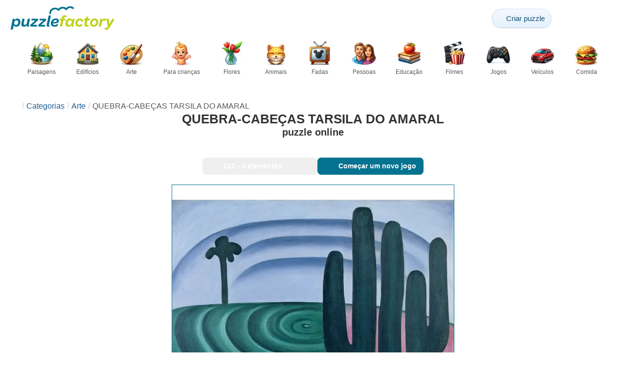

--- FILE ---
content_type: text/html; charset=UTF-8
request_url: https://puzzlefactory.com/pt/quebra-cabe%C3%A7as-art%C3%ADsticos/345142-quebra-cabe%C3%A7as-tarsila-do-amaral-quebra-cabe%C3%A7as
body_size: 24383
content:
<!DOCTYPE html>
<html lang="pt" prefix="og: https://ogp.me/ns#">
<head>
    <meta charset="UTF-8">
    <title>QUEBRA-CABEÇAS TARSILA DO AMARAL - puzzle online</title>
    <meta property="og:site_name" content="Puzzle Factory"><meta property="og:type" content="website"><meta property="og:locale" content="pt_PT"><meta property="og:url" content="https://puzzlefactory.com/pt/quebra-cabe%C3%A7as-art%C3%ADsticos/345142-quebra-cabe%C3%A7as-tarsila-do-amaral-quebra-cabe%C3%A7as"><meta property="og:title" content="QUEBRA-CABEÇAS TARSILA DO AMARAL - puzzle online"><meta property="og:description" content="QUEBRA-CABEÇAS TARSILA DO AMARAL - resolver puzzles online de graça em Puzzle Factory"><meta property="og:image" content="https://assets.puzzlefactory.com/puzzle/345/142/original.jpg"><meta property="og:image:width" content="800"><meta property="og:image:height" content="800"><meta property="og:image:alt" content="QUEBRA-CABEÇAS TARSILA DO AMARAL puzzle online">    <meta name="twitter:card" content="summary_large_image">
    <meta name="twitter:site" content="@puzzlefactory">
    <meta name="twitter:creator" content="@puzzlefactorypl">
    <meta name="twitter:title" content="QUEBRA-CABEÇAS TARSILA DO AMARAL - puzzle online">
    <meta name="description" content="QUEBRA-CABEÇAS TARSILA DO AMARAL - resolver puzzles online de graça em Puzzle Factory">
    <meta name="viewport" content="initial-scale=1.0, maximum-scale=5, user-scalable=yes, width=device-width, height=device-height">
    <meta name="theme-color" content="#ffffff">
    <meta name="apple-mobile-web-app-capable" content="yes">
    <meta name="robots" content="max-image-preview:large">
    <meta name="verification" content="3e591d1e9219115f3ca5b491f0dcc613" />
    <link rel="preconnect" href="https://www.google-analytics.com" crossorigin="use-credentials">
    <link rel="preconnect" href="https://www.google.com" crossorigin="anonymous">
    <link rel="manifest" href="https://puzzlefactory.com/pt/manifest.json">
    <link rel="alternate" hreflang="en" href="https://puzzlefactory.com/art-puzzle/345142-tarsila-do-amaral-puzzles-jigsaw-puzzle"><link rel="alternate" hreflang="pl" href="https://puzzlefactory.com/pl/puzzle-sztuka/345142-tarsila-do-amaral-puzzles-puzzle"><link rel="alternate" hreflang="fr" href="https://puzzlefactory.com/fr/puzzle-art/345142-puzzles-tarsila-do-amaral-puzzle"><link rel="alternate" hreflang="de" href="https://puzzlefactory.com/de/puzzle-kunst/345142-tarsila-do-amaral-puzzles-puzzlespiel"><link rel="alternate" hreflang="it" href="https://puzzlefactory.com/it/puzzle-arte/345142-tarsila-fa-i-puzzle-amarali-puzzle"><link rel="alternate" hreflang="es" href="https://puzzlefactory.com/es/rompecabezas-arte/345142-rompecabezas-tarsila-do-amaral-rompecabezas"><link rel="alternate" hreflang="cs" href="https://puzzlefactory.com/cs/puzzle-um%C4%9Bn%C3%AD/345142-tarsila-d%C4%9Bl%C3%A1-amar%C3%A1ln%C3%AD-skl%C3%A1da%C4%8Dky-skl%C3%A1da%C4%8Dka"><link rel="alternate" hreflang="pt" href="https://puzzlefactory.com/pt/quebra-cabe%C3%A7as-art%C3%ADsticos/345142-quebra-cabe%C3%A7as-tarsila-do-amaral-quebra-cabe%C3%A7as"><link rel="alternate" hreflang="nl" href="https://puzzlefactory.com/nl/kunst-puzzel/345142-tarsila-doet-amaral-puzzels-legpuzzel"><link rel="alternate" hreflang="hu" href="https://puzzlefactory.com/hu/art-puzzle/345142-tarsila-do-amaral-puzzles-kirak%C3%B3s"><link rel="alternate" hreflang="ro" href="https://puzzlefactory.com/ro/arta-puzzle/345142-tarsila-do-amaral-puzzles-puzzle-jigsaw"><link rel="alternate" hreflang="sv" href="https://puzzlefactory.com/sv/pussel-konst/345142-tarsila-do-amaral-puzzles-pussel"><link rel="alternate" hreflang="bg" href="https://puzzlefactory.com/bg/%D0%BF%D1%8A%D0%B7%D0%B5%D0%BB%D0%B8-%D0%B8%D0%B7%D0%BA%D1%83%D1%81%D1%82%D0%B2%D0%BE/345142-%D1%82%D0%B0%D1%80%D1%81%D0%B8%D0%BB%D0%B0-%D0%BD%D0%B0%D0%BF%D1%80%D0%B0%D0%B2%D0%B8-%D0%BF%D1%83%D0%B7%D0%B5%D0%BB%D0%B8-amaral-%D0%BF%D1%8A%D0%B7%D0%B5%D0%BB"><link rel="alternate" hreflang="el" href="https://puzzlefactory.com/el/%CF%80%CE%B1%CE%B6%CE%BB-%CF%84%CE%B5%CF%87%CE%BD%CE%B7/345142-%CE%B7-tarsila-do-amaral-puzzles-%CF%80%CE%B1%CE%B6%CE%BB"><link rel="alternate" hreflang="ru" href="https://puzzlefactory.com/ru/%D1%85%D1%83%D0%B4%D0%BE%D0%B6%D0%B5%D1%81%D1%82%D0%B2%D0%B5%D0%BD%D0%BD%D0%B0%D1%8F-%D0%B3%D0%BE%D0%BB%D0%BE%D0%B2%D0%BE%D0%BB%D0%BE%D0%BC%D0%BA%D0%B0/345142-%D0%B7%D0%B0%D0%B3%D0%B0%D0%B4%D0%BA%D0%B0-%D1%82%D0%B0%D1%80%D1%81%D0%B8%D0%BB%D0%B0-%D0%B4%D0%BE-%D0%B0%D0%BC%D0%B0%D1%80%D0%B0%D0%BB%D0%B0-%D0%BF%D0%B0%D0%B7%D0%BB"><link rel="alternate" hreflang="ja" href="https://puzzlefactory.com/ja/%E3%82%A2%E3%83%BC%E3%83%88%E3%83%91%E3%82%BA%E3%83%AB/345142-tarsila-do-amaral-puzzle-%E3%82%B8%E3%82%B0%E3%82%BD%E3%83%BC%E3%83%BB%E3%83%91%E3%82%BA%E3%83%AB"><link rel="alternate" hreflang="uk" href="https://puzzlefactory.com/uk/%D1%85%D1%83%D0%B4%D0%BE%D0%B6%D0%BD%D1%8F-%D0%B3%D0%BE%D0%BB%D0%BE%D0%B2%D0%BE%D0%BB%D0%BE%D0%BC%D0%BA%D0%B0/345142-%D1%82%D0%B0%D1%80%D1%81%D0%B8%D0%BB%D0%B0-%D0%B4%D0%BE-%D0%B0%D0%BC%D0%B0%D1%80%D0%B0%D0%BB%D1%8C%D0%BD%D0%B8%D1%85-%D0%B7%D0%B0%D0%B3%D0%B0%D0%B4%D0%BE%D0%BA-%D0%BF%D0%B0%D0%B7%D0%BB">    <link rel="alternate" hreflang="x-default" href="https://puzzlefactory.com/art-puzzle/345142-tarsila-do-amaral-puzzles-jigsaw-puzzle">
        <link rel="shortcut icon" type="image/png" sizes="16x16" href="https://assets.puzzlefactory.com/public/images/icons/16x16.png">
    <link rel="shortcut icon" type="image/png" sizes="32x32" href="https://assets.puzzlefactory.com/public/images/icons/32x32.png">
    <link rel="shortcut icon" type="image/png" sizes="96x96" href="https://assets.puzzlefactory.com/public/images/icons/96x96.png">
    <link rel="apple-touch-icon" type="image/png" sizes="128x128" href="https://assets.puzzlefactory.com/public/images/icons/128x128.png">
    <link rel="apple-touch-icon" type="image/png" sizes="152x152" href="https://assets.puzzlefactory.com/public/images/icons/152x152.png">
    <link rel="apple-touch-icon" type="image/png" sizes="167x167" href="https://assets.puzzlefactory.com/public/images/icons/167x167.png">
    <link rel="apple-touch-icon" type="image/png" sizes="180x180" href="https://assets.puzzlefactory.com/public/images/icons/180x180.png">
    <link rel="apple-touch-icon" type="image/png" sizes="192x192" href="https://assets.puzzlefactory.com/public/images/icons/192x192.png">
    <style>[hidden],.hidden{display:none !important}:root{--gap: 10px}@media(min-width: 1200px){:root{--gap: 20px}}body>nav{width:100%;margin:0 auto;display:flex;flex-direction:column;padding-top:12px;padding-bottom:12px;overflow:visible !important}body>nav a{padding:0;text-align:center;color:#047391;display:block;margin:0 auto}body>nav a img{display:block;object-fit:contain}body>nav ul{display:flex;flex-wrap:wrap;align-items:center;gap:12px}body>nav li{flex:0 0 max-content;text-align:center}body>nav #navMnu{order:1}body>nav #navMnu a{margin-left:0}body>nav #navMnu span{display:none}body>nav .logo{order:2;flex:1}body>nav .logo img{height:35px;width:150.5px;display:block}@media(min-width: 1200px){body>nav .logo img{height:50px;width:215px}}@media(min-width: 560px){body>nav .logo{flex:0 0 max-content}}body>nav #navCat{display:none}@media(min-width: 560px){body>nav #navCat{max-height:100px;max-width:1400px;margin:12px auto 0;display:flex;justify-content:center;flex-wrap:wrap;overflow:hidden;gap:0}body>nav #navCat li{width:auto;min-width:75px;flex:0 0 auto;vertical-align:top;padding:2px 10px 10px}body>nav #navCat li a{color:#565756;font-size:12px;overflow-wrap:break-word;width:100%;height:100%;padding:8px 10px;border-radius:16px;transition:transform .16s ease,box-shadow .2s ease,border-color .2s ease,background .2s ease}body>nav #navCat li a img{display:block;margin:auto;margin-bottom:5px}}body>nav #navAdd{margin-left:auto}body>nav li.navBtn{order:4}body>nav #navSrch{flex:0 0 100%;order:5}body>nav #navSrch input{font-size:14px}@media(min-width: 560px){body>nav #navSrch{display:flex;align-items:center;flex:1;order:3}body>nav #navSrch form{transition:max-width .26s ease-out;max-width:300px;margin:auto}}.nav-btn{display:inline-flex;align-items:center;gap:6px;padding:8px 12px;border-radius:18px;font-weight:400;font-size:15px;background:#f5f8fb;text-decoration:none;color:#0b4c75;background:linear-gradient(to bottom, #f5f8fe 0%, #e6f2fd 100%);border:1px solid #c9defa;box-shadow:inset 0 1px 0 hsla(0,0%,100%,.65),inset 0 -1px 0 rgba(0,0,0,.04),0 1px 2px rgba(0,0,0,.12);text-shadow:0 1px 0 hsla(0,0%,100%,.65)}.nav-btn svg-icon{font-size:16px;filter:drop-shadow(rgba(0, 0, 0, 0.15) 0px 1px 0px)}.nav-btn span{display:none;white-space:nowrap}.nav-btn:hover{box-shadow:hsla(0,0%,100%,.7) 0px 1px 0px inset,rgba(0,0,0,.05) 0px -1px 0px inset,rgba(0,0,0,.16) 0px 2px 4px;color:#0a3f61 !important;background:linear-gradient(rgb(234, 241, 252) 0%, rgb(216, 233, 251) 100%) !important}.nav-btn.not-logged{color:#fff !important;background:linear-gradient(to bottom, #ffa200 0%, #f88200 100%) !important;border-color:#e13502 !important;box-shadow:inset 0 1px 0 hsla(0,0%,100%,.35),inset 0 -1px 0 rgba(0,0,0,.08),0 1px 2px rgba(0,0,0,.18);text-shadow:0 1px 0 rgba(0,0,0,.15)}.nav-btn.not-logged:hover{box-shadow:hsla(0,0%,100%,.35) 0px 1px 0px inset,rgba(0,0,0,.1) 0px -1px 0px inset,rgba(0,0,0,.2) 0px 2px 4px;text-shadow:rgba(0,0,0,.18) 0px 1px 0px;background:linear-gradient(rgb(255, 176, 50) 0%, rgb(245, 127, 0) 100%) !important}.nav-btn.logged-in{background:none;border-color:rgba(0,0,0,0);box-shadow:none;text-shadow:0 1px 0 rgba(0,0,0,.15)}.nav-btn.logged-in:hover{box-shadow:none;text-shadow:none;background:none !important}@media(min-width: 900px){.nav-btn span{display:inline}}article>header{display:grid;grid-auto-columns:1fr min-content}article>header nav{grid-column:1/-1;grid-row:1;max-width:100%;overflow:hidden;white-space:nowrap}article>header nav ul{overflow:hidden;text-overflow:ellipsis}article>header nav li{display:inline}article>header nav li:first-child span{display:none}article>header nav li:last-child a{color:#565756;text-decoration:none}article>header nav li+li:before{color:#ccc;content:"/";margin:0 5px}article>header h1{grid-column:1/-1;grid-row:2}article>header>div{grid-column:1/-1;grid-row:3;text-align:center;white-space:nowrap}article>header>div button{margin:0}@media(min-width: 560px){article>header h1{grid-column:1}article>header>div{grid-column:2;grid-row:2}}.slider-parent{overflow:hidden}gf-slider{display:grid;grid-auto-flow:column;grid-gap:var(--gap);grid-auto-columns:min-content;overflow-x:scroll;overflow-y:hidden;scroll-snap-type:x mandatory;-ms-overflow-style:none;scrollbar-width:none}gf-slider::-webkit-scrollbar{display:none}gf-slider *{user-select:none;-webkit-user-select:none;-moz-user-select:none;-ms-user-select:none}gf-slider>*{scroll-snap-align:start}.puzzle-items{display:block}.puzzle-items header{display:grid;grid-template-columns:1fr min-content;border-bottom:1px solid #e8e8e8;margin-bottom:10px;align-items:end}.puzzle-items header h2,.puzzle-items header h3{grid-column:1;margin-bottom:-5px;border-bottom:none;overflow:hidden;display:inline-block}.puzzle-items header h2>span:first-child,.puzzle-items header h3>span:first-child{overflow:hidden;white-space:nowrap;text-overflow:ellipsis;max-width:100%}.puzzle-items header a{grid-column:2;display:none}.puzzle-items header gf-slider{grid-gap:var(--gap)}.puzzle-items puzzle-collection.puzzle-item{width:250px}.puzzle-items .puzzle-item{width:300px}collection-set.puzzle-items header{margin-bottom:0}@media(min-width: 900px){.puzzle-items header a{display:block;white-space:nowrap}.puzzle-items header a span{display:inline-block;margin-bottom:5px}}@media(min-width: 1200px){.puzzle-items gf-slider{grid-auto-flow:unset;grid-template-columns:repeat(4, 1fr)}.puzzle-items puzzle-game,.puzzle-items .puzzle-item,.puzzle-items puzzle-collection.puzzle-item{width:auto}}@media(min-width: 1400px){collection-set.puzzle-items gf-slider{grid-template-columns:repeat(5, 1fr)}}.puzzle-item{position:relative;display:block;font-size:15px;overflow:hidden}.puzzle-item a{display:block}.puzzle-item figure{margin:0}.puzzle-item figcaption{position:relative;height:3.12em;padding:.4em .4em .4em 3.5em;overflow:hidden;line-height:1.4}.puzzle-item figcaption>*{white-space:nowrap}.puzzle-item figcaption author{overflow:hidden;text-overflow:ellipsis}.puzzle-item figcaption .title{line-height:1.2em;display:block;text-overflow:ellipsis;overflow:hidden;color:hsla(0,0%,100%,.9)}.puzzle-item figcaption .details{font-size:.8em;color:hsla(0,0%,100%,.75);display:flex;font-weight:bold;justify-content:flex-start;flex-wrap:nowrap}.puzzle-item figcaption .details>*:not(:first-child):before{content:" • "}.puzzle-item figcaption size{position:absolute;font-size:.8em;color:hsla(0,0%,100%,.9);left:.2em;top:1.2em;width:2.5em;text-align:center}.puzzle-item figcaption>svg-icon{position:absolute;color:#fff;opacity:.2;font-size:4.7em;rotate:-28deg;left:-23px;top:-14px}.puzzle-item picture{display:block}.puzzle-item img{display:block;object-fit:cover;width:100%;aspect-ratio:1.3333333333}.puzzle-item .solve-puzzle{position:absolute;display:block;transform:scale(0) translate(-50%, -50%);pointer-events:none}.puzzle-item .save-button{display:block;position:absolute;font-size:1.2em;right:.5em;top:.5em;z-index:10;color:#fff}.puzzle-item .save-button:hover{color:#05586b}#sidebar{display:none}article{padding-top:var(--gap);padding-bottom:var(--gap);display:grid;overflow:hidden;grid-gap:var(--gap);grid-template-columns:100%;align-content:start;justify-content:center}article>.left{overflow:hidden;display:grid;grid-template-rows:min-content;align-self:start;row-gap:var(--gap)}@media(min-width: 900px){article{grid-template-columns:1fr 300px}article>*{grid-column:1/-1}article>.left{grid-column:1}article .left+#sidebar{grid-column:2;display:grid;grid-template-columns:1fr;grid-auto-rows:min-content;gap:var(--gap);height:0;min-height:100%;overflow:hidden}article .left+#sidebar>*{width:300px}}svg-icon svg{width:100%;height:100%;fill:currentColor;pointer-events:none}.section-description{text-align:justify}.section-description a{color:#1d5b91}.section-description a:hover{text-decoration:underline}.qc-cmp-cleanslate{background-color:rgba(33,41,52,.2) !important}#qc-cmp2-ui{height:auto !important;padding:0 !important;max-width:unset !important}#qc-cmp2-ui .qc-cmp2-summary-section{padding:0 !important}#qc-cmp2-ui .qc-cmp2-summary-section .qc-cmp2-consent-info{padding:0 var(--gap) !important;overflow:hidden !important;overflow-y:auto !important;max-height:140px}#qc-cmp2-ui .qc-cmp2-summary-info{overflow-y:initial !important}#qc-cmp2-ui .qc-cmp2-summary-info div{padding:0 !important}#qc-cmp2-ui .qc-cmp2-footer{padding:0 var(--gap) !important}@media(max-width: 767px){#qc-cmp2-ui .logo-container{width:130px}}@media(max-width: 767px)and (min-width: 768px){#qc-cmp2-ui .logo-container{width:170px}}@media(max-width: 767px){#qc-cmp2-ui .logo-container img{width:100%;aspect-ratio:4.3}#qc-cmp2-ui .span-heading{font-size:18px !important;padding:0}#qc-cmp2-ui .qc-cmp2-footer{margin-top:5px !important;padding:var(--gap) !important}#qc-cmp2-ui .qc-cmp2-footer .qc-cmp2-summary-buttons{display:grid !important;grid-template-columns:1fr 1fr;grid-template-rows:min-content min-content;grid-gap:var(--gap)}#qc-cmp2-ui .qc-cmp2-footer .qc-cmp2-summary-buttons button{margin:0 !important;grid-column:1/-1}}ins.adsbygoogle{display:block;text-align:center;margin:auto}ins.adsbygoogle.btf{min-height:343px}@media(min-width: 560px){ins.adsbygoogle.btf{min-height:auto}}.freestar-ad{display:grid;align-content:center;justify-items:center;overflow:hidden}.freestar-ad.disabled{background-color:#f5c4c4}#_fs-ad-iframe-container{display:flex;justify-content:center}.atf{height:0 !important}@media(min-width: 560px){.atf{margin-bottom:var(--gap);height:auto !important;min-height:90px}}.__fs-ancillary{display:none !important}*,*:after,*:before{box-sizing:border-box}body{margin:0;font-family:sans-serif;font-size:16px;line-height:1.4}.container,article{width:100%;max-width:1800px;overflow:hidden;margin-left:auto;margin-right:auto;padding-left:var(--gap);padding-right:var(--gap)}h1,h2,h3{margin-block-start:0;margin-block-end:0}p{margin:0 0 10px}h1{margin:0;font-size:26px;font-weight:bold;text-align:center;line-height:1.2;overflow:hidden;-webkit-line-clamp:3;display:-webkit-box;-webkit-box-orient:vertical}h1 span{display:block;font-size:.75em}h1 span.separator{display:none}h2,h3{border-bottom:1px solid #e8e8e8;margin:0 0 20px;font-weight:normal;line-height:23px}h2>span:first-child,h3>span:first-child{border-bottom:1px solid #047391;padding-bottom:5px;margin-bottom:-1px;display:inline-block}h2{font-size:20px}h3{font-size:18px}ol,ul{margin:0;padding:0}ul{list-style:none}.btn{line-height:1.4;font-size:13px;padding:7px 10px;font-weight:bold;border:1px solid rgba(0,0,0,0)}.btn svg-icon{margin:0 5px}svg-icon{width:1em;height:1em;display:inline-block;vertical-align:text-top}#hamburger{display:none}@media(max-width: 767px){.hidden-xs{display:none !important}}.select{position:relative !important;display:inline-block;padding:0 !important}.select select{-webkit-appearance:none;background-color:inherit;color:inherit;font-weight:inherit;font-size:inherit;border:none;width:auto;height:auto;margin:0;padding:0 2em;line-height:inherit}.select select:focus{border:0 none}.select svg-icon{position:absolute;pointer-events:none;top:0;right:0}.select svg-icon:first-child{left:0}.btn.select select{padding:7px 2.5em 7px 3em}.btn.select svg-icon{right:1em;top:9px}.btn.select svg-icon:first-child{left:1em}#not-visible-suggestion{text-align:center}#not-visible-suggestion>div{position:relative;padding:5px 25px 5px 10px;margin:var(--gap) auto;border:1px solid #ccc;background:rgba(255,245,90,.3);width:max-content;max-width:100%;font-size:14px}#not-visible-suggestion>div svg-icon[icon=close]{cursor:pointer;position:absolute;top:3px;right:3px}puzzle-mobile-status{display:block;color:#575757;font-size:13px;margin:3px 0;text-align:center}puzzle-mobile-status svg-icon{margin:0 3px 0 8px}puzzle-mobile-status svg-icon[icon=star]{color:#edb867}#info-bar{height:30px;display:flex;overflow:initial;padding:0}#info-bar>*{display:inline-flex;padding:4px 4px 0;height:30px}#info-bar>*>svg-icon{line-height:26px;margin-right:2px}#share-button{margin-left:auto !important}#game-buttons{display:flex;margin:var(--gap) auto;justify-content:center;flex-wrap:wrap;gap:var(--gap)}#choose-difficulty-button{color:#fff}#preview{text-align:center}#preview img{box-sizing:content-box;width:100%;height:auto;border:1px solid #047391;display:block;margin:0 auto}@media(min-width: 560px){#preview img{width:auto;height:min(var(--height),80vh,(100vw - 4*var(--gap))/var(--ratio))}puzzle-mobile-status{display:none}}</style>
    <link rel="stylesheet" href="https://assets.puzzlefactory.com/public/css/9d0deae59a89bb259e1e_layout.css" media="none" onload="this.media='all'"><link rel="stylesheet" href="https://assets.puzzlefactory.com/public/css/90c559b66fc05ba8c413_details.css" media="none" onload="this.media='all'">    <script type="application/ld+json">{"@context":"https://schema.org","@graph":[{"@type":"VideoGame","name":"QUEBRA-CABEÇAS TARSILA DO AMARAL","image":"https://assets.puzzlefactory.com/puzzle/345/142/original.jpg","playMode":["SinglePlayer"],"gameLocation":"https://puzzlefactory.com/pt/quebra-cabe%C3%A7as-art%C3%ADsticos/345142-quebra-cabe%C3%A7as-tarsila-do-amaral-quebra-cabe%C3%A7as","applicationCategory":"GameApplication","applicationSubCategory":"Online Puzzle","dateCreated":"2021-02-28T04:10:35+00:00","publisher":{"@type":"Organization","name":"Puzzle Factory","url":"https://puzzlefactory.com/"},"potentialAction":{"@type":"PlayAction","target":"https://puzzlefactory.com/pt/quebra-cabe%C3%A7as-art%C3%ADsticos/345142-quebra-cabe%C3%A7as-tarsila-do-amaral-quebra-cabe%C3%A7as"},"aggregateRating":{"@type":"AggregateRating","ratingValue":"10.0","reviewCount":1,"worstRating":1,"bestRating":10}},{"@type":"Product","name":"QUEBRA-CABEÇAS TARSILA DO AMARAL","image":"https://assets.puzzlefactory.com/puzzle/345/142/original.jpg","aggregateRating":{"@type":"AggregateRating","ratingValue":"10.0","reviewCount":1,"worstRating":1,"bestRating":10}},{"@type":"ImageObject","contentUrl":"https://assets.puzzlefactory.com/puzzle/345/142/original.jpg","caption":"QUEBRA-CABEÇAS TARSILA DO AMARAL puzzle online","url":"https://assets.puzzlefactory.com/puzzle/345/142/original.jpg","image":"https://assets.puzzlefactory.com/puzzle/345/142/original.jpg","thumbnailUrl":"https://assets.puzzlefactory.com/puzzle/345/142/thumb.jpg","width":800,"height":800,"creator":{"@type":"Person","name":"MMR"},"name":"QUEBRA-CABEÇAS TARSILA DO AMARAL","description":"QUEBRA-CABEÇAS TARSILA DO AMARAL","representativeOfPage":true,"isAccessibleForFree":true,"isFamilyFriendly":true,"datePublished":"2021-02-28T04:10:35+00:00"}]}</script>    <script data-cfasync="false">var freestar={queue:[],config:{enabled_slots:[],site:"puzzlefactorycom"},initCallback:()=>{(freestar.config.enabled_slots.length === 0) ? freestar.initCallbackCalled = false : freestar.newAdSlots(freestar.config.enabled_slots)}};</script>    <script async src="https://www.googletagmanager.com/gtag/js?id=G-BYGL20DFDE"></script><script async src="https://assets.puzzlefactory.com/public/js/2261635b6553b5738933_sentry.js"></script><script defer src="https://assets.puzzlefactory.com/public/js/edefb215752827e2b2a0_index.js"></script><script defer src="https://assets.puzzlefactory.com/public/js/42d4ce24dbe634ba2c34_details.js"></script>    <script>!function(){var e=window.location.hostname,t=document.createElement("script"),n=document.getElementsByTagName("script")[0],a="https://cmp.inmobi.com".concat("/choice/","4s0xrhALtES7v","/",e,"/choice.js?tag_version=V3"),p=0;window.__cmpValue=new Promise((e,p)=>{t.async=!0,t.type="text/javascript",t.onerror=p,t.onload=e,t.src=a,n.parentNode.insertBefore(t,n)}),function(){for(var e,t="__tcfapiLocator",n=[],a=window;a;){try{if(a.frames[t]){e=a;break}}catch(e){}if(a===window.top)break;a=a.parent}e||(!function e(){var n=a.document,p=!!a.frames[t];if(!p)if(n.body){var s=n.createElement("iframe");s.style.cssText="display:none",s.name=t,n.body.appendChild(s)}else setTimeout(e,5);return!p}(),a.__tcfapi=function(){var e,t=arguments;if(!t.length)return n;if("setGdprApplies"===t[0])t.length>3&&2===t[2]&&"boolean"==typeof t[3]&&(e=t[3],"function"==typeof t[2]&&t[2]("set",!0));else if("ping"===t[0]){var a={gdprApplies:e,cmpLoaded:!1,cmpStatus:"stub"};"function"==typeof t[2]&&t[2](a)}else"init"===t[0]&&"object"==typeof t[3]&&(t[3]=Object.assign(t[3],{tag_version:"V3"})),n.push(t)},a.addEventListener("message",function(e){var t="string"==typeof e.data,n={};try{n=t?JSON.parse(e.data):e.data}catch(e){}var a=n.__tcfapiCall;a&&window.__tcfapi(a.command,a.version,function(n,p){var s={__tcfapiReturn:{returnValue:n,success:p,callId:a.callId}};t&&(s=JSON.stringify(s)),e&&e.source&&e.source.postMessage&&e.source.postMessage(s,"*")},a.parameter)},!1))}(),function(){const e=["2:tcfeuv2","6:uspv1","7:usnatv1","8:usca","9:usvav1","10:uscov1","11:usutv1","12:usctv1"];window.__gpp_addFrame=function(e){if(!window.frames[e])if(document.body){var t=document.createElement("iframe");t.style.cssText="display:none",t.name=e,document.body.appendChild(t)}else window.setTimeout(window.__gpp_addFrame,10,e)},window.__gpp_stub=function(){var t=arguments;if(__gpp.queue=__gpp.queue||[],__gpp.events=__gpp.events||[],!t.length||1==t.length&&"queue"==t[0])return __gpp.queue;if(1==t.length&&"events"==t[0])return __gpp.events;var n=t[0],a=t.length>1?t[1]:null,p=t.length>2?t[2]:null;if("ping"===n)a({gppVersion:"1.1",cmpStatus:"stub",cmpDisplayStatus:"hidden",signalStatus:"not ready",supportedAPIs:e,cmpId:10,sectionList:[],applicableSections:[-1],gppString:"",parsedSections:{}},!0);else if("addEventListener"===n){"lastId"in __gpp||(__gpp.lastId=0),__gpp.lastId++;var s=__gpp.lastId;__gpp.events.push({id:s,callback:a,parameter:p}),a({eventName:"listenerRegistered",listenerId:s,data:!0,pingData:{gppVersion:"1.1",cmpStatus:"stub",cmpDisplayStatus:"hidden",signalStatus:"not ready",supportedAPIs:e,cmpId:10,sectionList:[],applicableSections:[-1],gppString:"",parsedSections:{}}},!0)}else if("removeEventListener"===n){for(var i=!1,o=0;o<__gpp.events.length;o++)if(__gpp.events[o].id==p){__gpp.events.splice(o,1),i=!0;break}a({eventName:"listenerRemoved",listenerId:p,data:i,pingData:{gppVersion:"1.1",cmpStatus:"stub",cmpDisplayStatus:"hidden",signalStatus:"not ready",supportedAPIs:e,cmpId:10,sectionList:[],applicableSections:[-1],gppString:"",parsedSections:{}}},!0)}else"hasSection"===n?a(!1,!0):"getSection"===n||"getField"===n?a(null,!0):__gpp.queue.push([].slice.apply(t))},window.__gpp_msghandler=function(e){var t="string"==typeof e.data;try{var n=t?JSON.parse(e.data):e.data}catch(e){n=null}if("object"==typeof n&&null!==n&&"__gppCall"in n){var a=n.__gppCall;window.__gpp(a.command,function(n,p){var s={__gppReturn:{returnValue:n,success:p,callId:a.callId}};e.source.postMessage(t?JSON.stringify(s):s,"*")},"parameter"in a?a.parameter:null,"version"in a?a.version:"1.1")}},"__gpp"in window&&"function"==typeof window.__gpp||(window.__gpp=window.__gpp_stub,window.addEventListener("message",window.__gpp_msghandler,!1),window.__gpp_addFrame("__gppLocator"))}();var s=function(){var e=arguments;typeof window.__uspapi!==s&&setTimeout(function(){void 0!==window.__uspapi&&window.__uspapi.apply(window.__uspapi,e)},500)};if(void 0===window.__uspapi){window.__uspapi=s;var i=setInterval(function(){p++,window.__uspapi===s&&p<3?console.warn("USP is not accessible"):clearInterval(i)},6e3)}}();</script>
    <script>window.context = {"language":"pt","release":"20260120-084454","country":"US","url":{"puzzleImages":"https:\/\/assets.puzzlefactory.com","svgIcons":"\/icons\/pficons.svg","puzzlePreviewGrid":"https:\/\/assets.puzzlefactory.com\/public\/images\/layout\/puzzle-grid.svg","categoryPrefix":"\/pt","tags":"\/pt\/etiquetas","userCreated":"\/pt\/usu%C3%A1rios\/username\/puzzles-criados","accountUserCreated":"\/pt\/contas\/username\/puzzles-criados","accountUserSolved":"\/pt\/contas\/username\/puzzles-resolvidos","account":"\/pt\/minha-conta","accountUpgrade":"\/pt\/minha-conta\/upgrade","accountRegister":"\/pt\/minha-conta\/register","profileUrl":"\/pt\/minha-conta\/perfil","accounts":"\/pt\/contas","users":"\/pt\/usu%C3%A1rios","puzzleController":"\/pt\/quebra-cabe%C3%A7a","playController":"\/pt\/pe%C3%A7a","favourites":"\/pt\/saved-puzzle","searchController":"\/pt\/pesquisa","abuseForm":"\/pt\/contacte-nos\/abuse","solution":"\/solution"},"topBar":[{"event":"upgrade_to_premium","attention":{"text":"Novo!"},"message":"Cansado de an\u00fancios? Escolha uma conta Premium e livre-se deles de uma vez por todas.","link":"Saiba mais","url":"\/pt\/minha-conta\/upgrade","title":"Atualizar para Premium"},{"event":"create_account","message":"Crie uma conta gratuita e descubra as possibilidades \u00fanicas com a Puzzle Factory!","link":"Saiba mais","url":"\/pt\/minha-conta\/register","title":"Criar nova conta"},{"event":"user_login","message":"{username}, percebemos que voc\u00ea n\u00e3o est\u00e1 conectado. Clique [aqui] para fazer login e aproveitar ao m\u00e1ximo Puzzle Factory!","url":"\/pt\/minha-conta\/login","title":"Iniciar sess\u00e3o"},{"event":"jigsaw_fusion","attention":{"src":"https:\/\/jigsawfusion.com\/images\/jigsaw-fusion-icon-32x32.png","width":24,"height":24,"alt":"Jigsaw Fusion"},"message":"Procuras um novo desafio? Estamos a montar um enorme puzzle de 6500 pe\u00e7as juntos em jigsawfusion.com.","link":"Junta-te ao jogo!","url":"https:\/\/jigsawfusion.com\/?utm_source=puzzlefactory.com&utm_campaign=top_bar&utm_medium=referral","title":"Multiplayer Jigsaw Puzzle"}],"components":{"tagLink":{"title":"Lista de todos os quebra-cabe\u00e7as com a tag {label}"},"categoryLink":{"title":"Lista de todos os quebra-cabe\u00e7as da categoria {name}"},"categoryTagLink":{"title":"Lista de todos os quebra-cabe\u00e7as com a etiqueta {label} da categoria {categoryname}."},"userLink":{"title":"{username} - p\u00e1gina do usu\u00e1rio."},"searchForm":{"placeholder":"Pesquisar puzzles\u2026","title":"Encontre um quebra-cabe\u00e7a por si mesmo"}},"adblock":{"upgrade":"Considere apoiar-nos permitindo an\u00fancios ou subscrevendo uma conta Premium para uma experi\u00eancia sem an\u00fancios.","disable":"Desativar o bloqueador de an\u00fancios"},"translations":{"closeButton":"Fechar","loginButton":"Iniciar sess\u00e3o","signUpButton":"Criar nova conta","upgradeButton":"Atualizar para Premium","nav":{"more":"mais","less":"menos","showMore":"Mostrar mais categorias","showLess":"Mostrar menos categorias"},"favourites":{"save":"Economize para resolver mais tarde","remove":"Remover do guardado","loginPrompt":"Gostas deste puzzle? Entre para adicion\u00e1-lo aos seus favoritos e resolva-o mais tarde."},"alts":["puzzle online","quebra-cabe\u00e7as online"],"loadImageError":"Opa, algo deu errado. Por favor espere um momento.","shareButtons":{"copy":"Link de c\u00f3pia","Messages":"Mensagens"},"cancel":"Cancelar","controls":{"draggable":{"title":"Me arraste para um lugar conveniente","increaseTheSize":"Clique para aumentar o tamanho da visualiza\u00e7\u00e3o","reduceTheSize":"Clique para reduzir o tamanho da pr\u00e9-visualiza\u00e7\u00e3o","openInTheNewWindow":"Clique para abrir a visualiza\u00e7\u00e3o em uma nova janela"},"Difficulty":{"title":"Selecione dificuldade","label":"Dificuldade"},"Mute":{"titleOff":"Clique aqui para desativar o som","titleOn":"Clique aqui para ativar o som","label":"Som"},"Pieces":{"label":"Restantes"},"Pause":{"titleOn":"Clique aqui para jogar","label":"Jogue","titleOff":"Clique aqui para pausar","labelOff":"Pausa","space":"Espa\u00e7o"},"Preview":{"titleOn":"Clique aqui para ocultar a visualiza\u00e7\u00e3o da imagem","titleOff":"Clique aqui para ver a visualiza\u00e7\u00e3o da imagem","label":"Pr\u00e9-visualiza\u00e7\u00e3o"},"Hint":{"titleOff":"Segure para destacar itens inadequados","titleOn":"","label":"Dica"},"Time":{"label":"Seu tempo"},"Quit":{"title":"Sair do jogo","label":"Sair"},"Restart":{"title":"Reiniciar o jogo","label":"Reiniciar"},"Share":{"title":"Compartilhe","label":"Compartilhe"},"Align":{"title":"Reorganiza as pe\u00e7as que n\u00e3o encaixam fora da \u00e1rea do puzzle.","label":"Espalhar"},"Background":{"title":"Selecione um fundo","label":"Fundo"},"Edges":{"titleOff":"Clique para mostrar apenas as pe\u00e7as de borda.","titleOn":"Clique para ver todas as pe\u00e7as","label":"Bordas"}},"modals":{"abuse":{"title":"Denunciar abuso","text":"Se voc\u00ea gostaria de apresentar uma reclama\u00e7\u00e3o sobre qualquer forma de spam, abuso ou viola\u00e7\u00e3o de regras legais, por favor justificar","justification":"Digite sua justifica\u00e7\u00e3o","email":"Escreva seu endere\u00e7o de e-mail","send":"Mandar","type":{"select":"Qual \u00e9 o problema?","copyright":"Viola\u00e7\u00e3o de direitos autorais","content":"Conte\u00fado inapropriado","category":"Categoria de quebra-cabe\u00e7a errada","other":"Outra quest\u00e3o"},"categoryPrompt":"Selecione Categoria correta.","categories":{"5":"Paisagens","2":"Edif\u00edcios","16":"Arte","17":"Para crian\u00e7as","9":"Flores","1":"Animais","3":"Fadas","6":"Pessoas","19":"Educa\u00e7\u00e3o","7":"Filmes","4":"Jogos","12":"Ve\u00edculos","14":"Comida","15":"Esporte","8":"Tecnologia","20":"Manga e Anime","21":"Religi\u00f5es","22":"Celebridades","10":"P\u00e1scoa","11":"Natal","13":"Dia dos Namorados","18":"Halloween"}},"embedCode":{"title":"Incorpore quebra-cabe\u00e7as para o seu site","text":"Copie o c\u00f3digo HTML da caixa abaixo e cole-o em seu site:","code":"<a style=\"margin: 20px; display: inline-block; position: relative; width: 200px; height: 150px;\" href=\"https:\/\/puzzlefactory.com\/pt\/quebra-cabe%C3%A7as-art%C3%ADsticos\/345142-quebra-cabe%C3%A7as-tarsila-do-amaral-quebra-cabe%C3%A7as?utm_source=embed&amp;utm_medium=visit&amp;utm_campaign=share_puzzle\"\n   target=\"_blank\">\n    <img src=\"https:\/\/assets.puzzlefactory.com\/puzzle\/345\/142\/thumb.jpg\" style=\"width: 100%; height: 100%\">\n    <div style=\"position: absolute; top: 10px; left: -10px; width: 100px; box-shadow: 0 5px 10px rgba(0,0,0,.2); background-color: white;border-left: 5px solid #047391;\">\n        <img src=\"https:\/\/assets.puzzlefactory.com\/public\/images\/logo\/puzzle-factory-logo-50.png\" style=\"width: 90%; height: 90%;\">\n    <\/div>\n    <span style=\"position: absolute; top: 50%; left: 50%; transform: translate(-50%, -50%); color: white;font-weight: 700; font-size: 30px; text-align: center; text-shadow:1px 1px 2px #000; font-family: Verdana, Helvetica, Arial, sans-serif;\">Jogue Jigsaw Puzzle.<\/span>\n<\/a>\n","copy":"Copie esse c\u00f3digo","message":"C\u00f3digo foi copiado"},"allSolutions":{"title":{"time":"Melhores usu\u00e1rios pelo menor tempo","moves":"Top usu\u00e1rios por menor n\u00famero de movimentos"},"loading":"carregando todos os resultados","user":"do utilizador","time":"Tempo","moves":"movimentos.","date":"Encontro: Data"},"gameCompleted":{"title":"Voc\u00ea completou o puzzle!","congratulations":"Parab\u00e9ns!","bestTime":"Voc\u00ea obteve o melhor momento!","bestMoves":"Voc\u00ea fez o menor movimento neste jogo!","bestTimeAndMoves":"Voc\u00ea tem a melhor hora e fez os menos movimentos.","topTen":"A tua pontua\u00e7\u00e3o pertence ao top 10!","signInPrompt":"Entre para ter os seus resultados inclu\u00eddos no ranking. Se voc\u00ea ainda n\u00e3o tem uma conta, crie-a agora e fa\u00e7a login para que seus resultados recentes sejam salvos.","explorerAwardMessage":"Voc\u00ea \u00e9 o primeiro a completar este quebra-cabe\u00e7a. Primeiro lugar, claro!","share":"Compartilhe","shareQuote":"Puzzle conclu\u00eddo em {time}","playAgain":"Jogar de novo"}},"comments":{"charRepeat":"Coment\u00e1rio \u00e9 inv\u00e1lido. Por favor, remova os chars duplicados","longWord":"Coment\u00e1rio \u00e9 inv\u00e1lido. Por favor, remova palavras longas"},"invalidCookieName":"Car\u00e1ter inv\u00e1lido (+) no nome de usu\u00e1rio","savedGame":{"resume":"Retomar o jogo"},"pauseInfo":{"paused":"O jogo \u00e9 pausado","continue":"Continuar"}},"puzzle":{"id":345142,"rows":11,"cols":11,"language":"pt","imageUrl":"https:\/\/assets.puzzlefactory.com\/puzzle\/345\/142\/original.jpg","url":"\/pt\/quebra-cabe%C3%A7as-art%C3%ADsticos\/345142-quebra-cabe%C3%A7as-tarsila-do-amaral-quebra-cabe%C3%A7as","absoluteUrl":"https:\/\/puzzlefactory.com\/pt\/quebra-cabe%C3%A7as-art%C3%ADsticos\/345142-quebra-cabe%C3%A7as-tarsila-do-amaral-quebra-cabe%C3%A7as","name":"QUEBRA-CABE\u00c7AS TARSILA DO AMARAL","category":{"path":"quebra-cabe\u00e7as-art\u00edsticos","name":"Arte","id":16}},"multiplayer":[],"backgroundsPath":"https:\/\/assets.puzzlefactory.com\/public\/images\/backgrounds\/"}</script>
    <script>
      window.dataLayer = window.dataLayer || [];
      function gtag() {dataLayer.push(arguments);}
      gtag('js', new Date());
      gtag('config', 'G-BYGL20DFDE');
    </script>
</head>
<body data-type="puzzle">
<nav class="container" >
  <ul id="navMain">
    <li id="navMnu">
      <a href="#" title="Mostrar menu"><svg-icon icon="bars"></svg-icon><span>Menu</span></a>
    </li>
    <li class="logo">
      <a href="/pt" title="Puzzle Factory"><img alt="Puzzle Factory" src="https://assets.puzzlefactory.com/public/images/logo/puzzle-factory-logo-50.png" width="215" height="50" srcset="https://assets.puzzlefactory.com/public/images/logo/puzzle-factory-logo-50.png 1x,https://assets.puzzlefactory.com/public/images/logo/puzzle-factory-logo-100.png 2x" title="Clique para ir para a página inicial"></a>
    </li>
    <li id="navAdd" class="navBtn">
      <a class="nav-btn" href="/pt/quebra-cabe%C3%A7a-da-foto" title="Faça o seu próprio quebra-cabeça de graça">
        <svg-icon icon="plus"></svg-icon>
        <span>Criar puzzle</span>
      </a>
    </li>
        <li id="navUsr" class="navBtn">
      <a style="visibility: hidden" class="not-logged nav-btn" href="/pt/minha-conta" title="Minha conta"><svg-icon icon="user-solid"></svg-icon><span>Iniciar sessão</span></a>
    </li>
    <li id="navSrch">
      <form is="search-form"></form>
    </li>
  </ul>
  <ul id="navCat">
    <li><a href="/pt/quebra-cabe%C3%A7as-paisagens" title="Lista de todos os quebra-cabeças da categoria Paisagens"><img src="https://assets.puzzlefactory.com/public/images/category-icons/landscapes.webp" srcset="https://assets.puzzlefactory.com/public/images/category-icons/landscapes@2x.webp 2x" alt="Paisagens" width="50" height="50">Paisagens</a></li><li><a href="/pt/quebra-cabe%C3%A7as-edif%C3%ADcios" title="Lista de todos os quebra-cabeças da categoria Edifícios"><img src="https://assets.puzzlefactory.com/public/images/category-icons/buildings.webp" srcset="https://assets.puzzlefactory.com/public/images/category-icons/buildings@2x.webp 2x" alt="Edifícios" width="50" height="50">Edifícios</a></li><li><a href="/pt/quebra-cabe%C3%A7as-art%C3%ADsticos" title="Lista de todos os quebra-cabeças da categoria Arte"><img src="https://assets.puzzlefactory.com/public/images/category-icons/art.webp" srcset="https://assets.puzzlefactory.com/public/images/category-icons/art@2x.webp 2x" alt="Arte" width="50" height="50">Arte</a></li><li><a href="/pt/quebra-cabe%C3%A7as-para-crian%C3%A7as" title="Lista de todos os quebra-cabeças da categoria Para crianças"><img src="https://assets.puzzlefactory.com/public/images/category-icons/for-kids.webp" srcset="https://assets.puzzlefactory.com/public/images/category-icons/for-kids@2x.webp 2x" alt="Para crianças" width="50" height="50">Para crianças</a></li><li><a href="/pt/quebra-cabe%C3%A7as-flores" title="Lista de todos os quebra-cabeças da categoria Flores"><img src="https://assets.puzzlefactory.com/public/images/category-icons/flowers.webp" srcset="https://assets.puzzlefactory.com/public/images/category-icons/flowers@2x.webp 2x" alt="Flores" width="50" height="50">Flores</a></li><li><a href="/pt/quebra-cabe%C3%A7as-animais" title="Lista de todos os quebra-cabeças da categoria Animais"><img src="https://assets.puzzlefactory.com/public/images/category-icons/animals.webp" srcset="https://assets.puzzlefactory.com/public/images/category-icons/animals@2x.webp 2x" alt="Animais" width="50" height="50">Animais</a></li><li><a href="/pt/quebra-cabe%C3%A7as-desenhos-animados" title="Lista de todos os quebra-cabeças da categoria Fadas"><img src="https://assets.puzzlefactory.com/public/images/category-icons/cartoons.webp" srcset="https://assets.puzzlefactory.com/public/images/category-icons/cartoons@2x.webp 2x" alt="Fadas" width="50" height="50">Fadas</a></li><li><a href="/pt/quebra-cabe%C3%A7as-das-pessoas" title="Lista de todos os quebra-cabeças da categoria Pessoas"><img src="https://assets.puzzlefactory.com/public/images/category-icons/people.webp" srcset="https://assets.puzzlefactory.com/public/images/category-icons/people@2x.webp 2x" alt="Pessoas" width="50" height="50">Pessoas</a></li><li><a href="/pt/quebra-cabe%C3%A7as-educa%C3%A7%C3%A3o" title="Lista de todos os quebra-cabeças da categoria Educação"><img src="https://assets.puzzlefactory.com/public/images/category-icons/education.webp" srcset="https://assets.puzzlefactory.com/public/images/category-icons/education@2x.webp 2x" alt="Educação" width="50" height="50">Educação</a></li><li><a href="/pt/quebra-cabe%C3%A7as-filmes" title="Lista de todos os quebra-cabeças da categoria Filmes"><img src="https://assets.puzzlefactory.com/public/images/category-icons/movies.webp" srcset="https://assets.puzzlefactory.com/public/images/category-icons/movies@2x.webp 2x" alt="Filmes" width="50" height="50">Filmes</a></li><li><a href="/pt/quebra-cabe%C3%A7as-jogos" title="Lista de todos os quebra-cabeças da categoria Jogos"><img src="https://assets.puzzlefactory.com/public/images/category-icons/games.webp" srcset="https://assets.puzzlefactory.com/public/images/category-icons/games@2x.webp 2x" alt="Jogos" width="50" height="50">Jogos</a></li><li><a href="/pt/quebra-cabe%C3%A7as-ve%C3%ADculos" title="Lista de todos os quebra-cabeças da categoria Veículos"><img src="https://assets.puzzlefactory.com/public/images/category-icons/vehicles.webp" srcset="https://assets.puzzlefactory.com/public/images/category-icons/vehicles@2x.webp 2x" alt="Veículos" width="50" height="50">Veículos</a></li><li><a href="/pt/quebra-cabe%C3%A7as-alimenta%C3%A7%C3%A3o" title="Lista de todos os quebra-cabeças da categoria Comida"><img src="https://assets.puzzlefactory.com/public/images/category-icons/food.webp" srcset="https://assets.puzzlefactory.com/public/images/category-icons/food@2x.webp 2x" alt="Comida" width="50" height="50">Comida</a></li><li><a href="/pt/quebra-cabe%C3%A7as-desportivos" title="Lista de todos os quebra-cabeças da categoria Esporte"><img src="https://assets.puzzlefactory.com/public/images/category-icons/sport.webp" srcset="https://assets.puzzlefactory.com/public/images/category-icons/sport@2x.webp 2x" alt="Esporte" width="50" height="50">Esporte</a></li><li><a href="/pt/quebra-cabe%C3%A7as-tecnologia" title="Lista de todos os quebra-cabeças da categoria Tecnologia"><img src="https://assets.puzzlefactory.com/public/images/category-icons/technology.webp" srcset="https://assets.puzzlefactory.com/public/images/category-icons/technology@2x.webp 2x" alt="Tecnologia" width="50" height="50">Tecnologia</a></li><li><a href="/pt/quebra-cabe%C3%A7as-manga-anime" title="Lista de todos os quebra-cabeças da categoria Manga e Anime"><img src="https://assets.puzzlefactory.com/public/images/category-icons/manga-and-anime.webp" srcset="https://assets.puzzlefactory.com/public/images/category-icons/manga-and-anime@2x.webp 2x" alt="Manga e Anime" width="50" height="50">Manga e Anime</a></li><li><a href="/pt/quebra-cabe%C3%A7as-religiosos" title="Lista de todos os quebra-cabeças da categoria Religiões"><img src="https://assets.puzzlefactory.com/public/images/category-icons/religions.webp" srcset="https://assets.puzzlefactory.com/public/images/category-icons/religions@2x.webp 2x" alt="Religiões" width="50" height="50">Religiões</a></li><li><a href="/pt/quebra-cabe%C3%A7as-celebridades" title="Lista de todos os quebra-cabeças da categoria Celebridades"><img src="https://assets.puzzlefactory.com/public/images/category-icons/celebrities.webp" srcset="https://assets.puzzlefactory.com/public/images/category-icons/celebrities@2x.webp 2x" alt="Celebridades" width="50" height="50">Celebridades</a></li>    <li id="navMorCat">
      <a href="#" title="Mostrar mais categorias">Mais</a>
    </li>
  </ul>
</nav>
<article>
    <header>
    <nav aria-label="Breadcrumb"><ul itemscope itemtype="https://schema.org/BreadcrumbList"><li itemscope itemprop="itemListElement" itemtype="https://schema.org/ListItem"><a itemprop="item" href="/pt" aria-label="Página inicial"><svg-icon icon="home"></svg-icon> <span itemprop="name">Página inicial</span></a><meta itemprop="position" content="1"></li><li itemscope itemprop="itemListElement" itemtype="https://schema.org/ListItem"><a itemprop="item" href="/pt/categorias" aria-label="Categorias"><span itemprop="name">Categorias</span></a><meta itemprop="position" content="2"></li><li itemscope itemprop="itemListElement" itemtype="https://schema.org/ListItem"><a itemprop="item" href="/pt/quebra-cabe%C3%A7as-art%C3%ADsticos" aria-label="Arte"><span itemprop="name">Arte</span></a><meta itemprop="position" content="3"></li><li itemscope itemprop="itemListElement" itemtype="https://schema.org/ListItem"><a itemprop="item" href="/pt/quebra-cabe%C3%A7as-art%C3%ADsticos/345142-quebra-cabe%C3%A7as-tarsila-do-amaral-quebra-cabe%C3%A7as" aria-label="QUEBRA-CABEÇAS TARSILA DO AMARAL"><span itemprop="name">QUEBRA-CABEÇAS TARSILA DO AMARAL</span></a><meta itemprop="position" content="4"></li></ul></nav>    <h1>QUEBRA-CABEÇAS TARSILA DO AMARAL <span>puzzle online</span></h1>
    <puzzle-mobile-status>
        <svg-icon icon="star"></svg-icon>10.0        <svg-icon icon="user"></svg-icon>MMR        <svg-icon icon="puzzle-piece" class="difficulty-color-4"></svg-icon>121        <svg-icon icon="calendar"></svg-icon>2021-02-28    </puzzle-mobile-status>
</header>
<div id="preview">
    <div id="game-buttons">
        <button id="choose-difficulty-button" class="btn select" title="Escolha o nível de dificuldade">
            <svg-icon icon="difficulty"></svg-icon>
            <svg-icon icon="chevron-down"></svg-icon>
            <select><option value="2x2" class="difficulty-1">2x2 - 4 elementos.</option><option value="3x3" class="difficulty-1">3x3 - 9 elementos.</option><option value="4x4" class="difficulty-1">4x4 - 16 elementos.</option><option value="5x5" class="difficulty-2">5x5 - 25 elementos.</option><option value="6x6" class="difficulty-2">6x6 - 36 elementos.</option><option value="7x7" class="difficulty-3">7x7 - 49 elementos.</option><option value="8x8" class="difficulty-3">8x8 - 64 elementos.</option><option value="9x9" class="difficulty-4">9x9 - 81 elementos.</option><option value="10x10" class="difficulty-4">10x10 - 100 elementos.</option><option value="11x11" class="difficulty-4">11x11 - 121 elementos.</option><option value="12x12" class="difficulty-4">12x12 - 144 elementos.</option><option value="14x14" class="difficulty-5">14x14 - 196 elementos.</option><option value="22x22" class="difficulty-6">22x22 - 484 elementos.</option></select>
        </button>
        <button id="start-solve-button" class="btn btn-std" title="Clique aqui para começar a resolver o quebra-cabeça">
            <svg-icon icon="play"></svg-icon>
            <span>Começar um novo jogo</span>
        </button>
            </div>
    <picture>
        <source type="image/webp" srcset="https://assets.puzzlefactory.com/puzzle/345/142/original.webp">
        <img crossorigin="anonymous" src="https://assets.puzzlefactory.com/puzzle/345/142/original.jpg" alt="QUEBRA-CABEÇAS TARSILA DO AMARAL puzzle online" width="800" height="800" style="--height: 800px; --ratio: 1">
    </picture>
</div>
<div id="game-container" data-type="jigsaw" hidden></div>
<div id="info-bar">
    <div>
        <svg-icon icon="puzzle-piece" class="difficulty-color-4"></svg-icon>
        <span class="increase" id="pieces-left">121</span>
    </div>
    <a href="/pt/usu%C3%A1rios/MMR" class="hidden-xs info-bar-button" title="MMR - página do utilizador">
        <svg-icon icon="user"></svg-icon>        <span>MMR</span>
    </a>
        <a href="/pt/quebra-cabe%C3%A7a/2021-02-28" class="hidden-xs info-bar-button" title="Lista de todos os quebra-cabeças adicionados em 2021-02-28">
        <svg-icon icon="calendar"></svg-icon>
        <span>2021-02-28</span>
    </a>
    <div id="solution-count-container">
        <svg-icon icon="check-square"></svg-icon>
        <span>107</span>
    </div>
    <div class="top-scores-info-bar info-bar-button time" title="mostrar os melhores resultados">
        <svg-icon icon="clock"></svg-icon>
        <span></span>
    </div>
        <div id="comment-count-button-container" class="info-bar-button" title="Mostrar comentários.">
        <svg-icon icon="comment"></svg-icon>
        <span>0</span>
    </div>
    <div id="share-button" class="info-bar-button" title="Partilhar este puzzle">
        <svg-icon icon="share"></svg-icon>
        <span class="hidden-xs hidden-sm">Compartilhe</span>
    </div>
    <div id="save-button-container" class="info-bar-button" title="Economize para resolver mais tarde">
        <svg-icon icon="heart"></svg-icon>
        <span class="hidden-xs hidden-sm">Favorito</span>
    </div>
    <a href="/pt/ajuda#jogo" class="info-bar-button" title="Você precisa de ajuda?">
        <svg-icon icon="help"></svg-icon>
        <span class="hidden-xs hidden-sm">Ajuda</span>
    </a>
    <div id="abuse" class="info-bar-button" title="Denunciar abuso">
        <svg-icon icon="abuse"></svg-icon>
    </div>
</div>

<div id="game-details" class="no-comments">
    <div>
        <div data-cfasync="false" data-freestar-ad="__970x250 __336x280 __300x250" id="puzzlefactorycom_incontent_1" class="freestar-ad incontent1"><script data-cfasync="false">freestar.config.enabled_slots.push({placementName: 'puzzlefactorycom_incontent_1', slotId: 'puzzlefactorycom_incontent_1'});</script></div>    </div>
    <div id="description">
        <p>QUEBRA-CABEÇAS TARSILA DO AMARAL</p>            </div>
    <div id="best-results">
        <h2>
            <span>Melhores resultados para <span class="size"></span></span>
        </h2>
        <div class="top-scores time">
                        <ul></ul>
            <button class="btn btn-std" title="Mostrar todos os resultados">Mostrar todos os resultados</button>
        </div>
            </div>
    <div id="share">
    </div>
    <div id="puzzle-tags">
        <tags><a is="tag-link">Madeira</a> <a is="tag-link">Arte moderna</a> <a is="tag-link">Pintura</a> <a is="tag-link">Padrão</a> <a is="tag-link">Desenho</a> <a is="tag-link">Simetria</a> <a is="category-tag-link" href="/pt/quebra-cabe%C3%A7as-das-pessoas/carnaval" category="Pessoas">Carnaval</a> <a is="tag-link">Metal</a> <a is="tag-link">aqua</a> <a is="tag-link">azure</a> <a is="tag-link">Espiral</a> <a is="tag-link">Luva</a> <a is="tag-link">Labirinto</a> <a is="tag-link">Maze</a> <a is="tag-link">monte</a> <a is="tag-link">familia</a> <a is="tag-link">linha</a> <a is="tag-link">forrado</a> <a is="tag-link">Abaporu</a> <a is="tag-link">carnaval em madureira</a> <a is="tag-link">Manifesto Antropófago</a> <a is="tag-link">par</a></tags>
    </div>
    <section id="similar-games" class="puzzle-items" data-event="similar_games">
        <h2><span>Jogue quebra-cabeça similar</span></h2>
        <gf-slider><puzzle-game id="344552" class="puzzle-item" sizes="4x3,6x5,7x6,10x8,16x13,24x20" age="1790"><a href="/pt/quebra-cabe%C3%A7as-animais/344552-art-lines-joan-miro-quebra-cabe%C3%A7as" title="Resolva o quebra-cabeça online ART LINES JOAN MIRO"><figure><picture><source type="image/webp" srcset="https://assets.puzzlefactory.com/puzzle/344/552/thumb.webp"><source type="image/jpeg" srcset="https://assets.puzzlefactory.com/puzzle/344/552/thumb.jpg"><img loading="lazy" alt="ART LINES JOAN MIRO puzzle online" src="https://assets.puzzlefactory.com/puzzle/344/552/original.jpg"></picture><figcaption class="difficulty-4"><svg-icon icon="puzzle-piece" aria-hidden="true"></svg-icon><size>90</size><span class="title">ART LINES JOAN MIRO</span><span class="details"><author aria-hidden="true" title="Diana Ceci">Diana Ceci</author><solutions>resolvido 1 215 vezes</solutions></span></figcaption></figure></a><span class="btn btn-std solve-puzzle difficulty-4">Resolver o puzzle</span></puzzle-game><puzzle-game id="344687" class="puzzle-item" sizes="4x3,7x5,8x6,11x8,15x11,25x19" age="1790"><a href="/pt/quebra-cabe%C3%A7as-paisagens/344687-p%C3%B4r-do-sol-na-praia-quebra-cabe%C3%A7as" title="Resolva o quebra-cabeça online pôr do sol na praia"><figure><picture><source type="image/webp" srcset="https://assets.puzzlefactory.com/puzzle/344/687/thumb.webp"><source type="image/jpeg" srcset="https://assets.puzzlefactory.com/puzzle/344/687/thumb.jpg"><img loading="lazy" alt="pôr do sol na praia quebra-cabeças online" src="https://assets.puzzlefactory.com/puzzle/344/687/original.jpg"></picture><figcaption class="difficulty-3"><svg-icon icon="puzzle-piece" aria-hidden="true"></svg-icon><size>48</size><span class="title">pôr do sol na praia</span><span class="details"><author aria-hidden="true" title="Paula">Paula</author><solutions>resolvido 72 vezes</solutions></span></figcaption></figure></a><span class="btn btn-std solve-puzzle difficulty-3">Resolver o puzzle</span></puzzle-game><puzzle-game id="378414" class="puzzle-item" sizes="5x3,6x4,9x6,11x7,18x12,27x18" account age="1706"><a href="/pt/quebra-cabe%C3%A7as-educa%C3%A7%C3%A3o/378414-espa%C3%A7o-quebra-cabe%C3%A7as" title="Resolva o quebra-cabeça online Espaço"><figure><picture><source type="image/webp" srcset="https://assets.puzzlefactory.com/puzzle/378/414/thumb.webp"><source type="image/jpeg" srcset="https://assets.puzzlefactory.com/puzzle/378/414/thumb.jpg"><img loading="lazy" alt="Espaço puzzle online" src="https://assets.puzzlefactory.com/puzzle/378/414/original.jpg"></picture><figcaption class="difficulty-3"><svg-icon icon="puzzle-piece" aria-hidden="true"></svg-icon><size>54</size><span class="title">Espaço</span><span class="details"><author aria-hidden="true" title="rsd">rsd</author><solutions>resolvido 506 vezes</solutions></span></figcaption></figure></a><span class="btn btn-std solve-puzzle difficulty-3">Resolver o puzzle</span></puzzle-game><puzzle-game id="418415" class="puzzle-item" sizes="3x3,5x5,7x7,9x9,14x14,22x22" account age="1527"><a href="/pt/quebra-cabe%C3%A7as-para-crian%C3%A7as/418415-mapa-da-cidade-quebra-cabe%C3%A7as" title="Resolva o quebra-cabeça online mapa da cidade"><figure><picture><source type="image/webp" srcset="https://assets.puzzlefactory.com/puzzle/418/415/thumb.webp"><source type="image/jpeg" srcset="https://assets.puzzlefactory.com/puzzle/418/415/thumb.jpg"><img loading="lazy" alt="mapa da cidade quebra-cabeças online" src="https://assets.puzzlefactory.com/puzzle/418/415/original.jpg"></picture><figcaption class="difficulty-4"><svg-icon icon="puzzle-piece" aria-hidden="true"></svg-icon><size>100</size><span class="title">mapa da cidade</span><span class="details"><author aria-hidden="true" title="rsd">rsd</author><solutions>resolvido 322 vezes</solutions></span></figcaption></figure></a><span class="btn btn-std solve-puzzle difficulty-4">Resolver o puzzle</span></puzzle-game><puzzle-game id="422563" class="puzzle-item" sizes="4x3,7x5,8x6,11x8,16x12,26x19" age="1505"><a href="/pt/quebra-cabe%C3%A7as-das-pessoas/422563-kjkljhghhjkhkj-quebra-cabe%C3%A7as" title="Resolva o quebra-cabeça online kjkljhghhjkhkj"><figure><picture><source type="image/webp" srcset="https://assets.puzzlefactory.com/puzzle/422/563/thumb.webp"><source type="image/jpeg" srcset="https://assets.puzzlefactory.com/puzzle/422/563/thumb.jpg"><img loading="lazy" alt="kjkljhghhjkhkj quebra-cabeças online" src="https://assets.puzzlefactory.com/puzzle/422/563/original.jpg"></picture><figcaption class="difficulty-3"><svg-icon icon="puzzle-piece" aria-hidden="true"></svg-icon><size>63</size><span class="title">kjkljhghhjkhkj</span><span class="details"><author aria-hidden="true" title="iuhiuhiuhgvu">iuhiuhiuhgvu</author><solutions>resolvido 51 vezes</solutions></span></figcaption></figure></a><span class="btn btn-std solve-puzzle difficulty-3">Resolver o puzzle</span></puzzle-game><puzzle-game id="428796" class="puzzle-item" sizes="5x3,6x4,9x6,11x7,18x12,27x18" account age="1464"><a href="/pt/quebra-cabe%C3%A7as-art%C3%ADsticos/428796-tecidos-tradicionais-africanos-quebra-cabe%C3%A7as" title="Resolva o quebra-cabeça online tecidos tradicionais africanos"><figure><picture><source type="image/webp" srcset="https://assets.puzzlefactory.com/puzzle/428/796/thumb.webp"><source type="image/jpeg" srcset="https://assets.puzzlefactory.com/puzzle/428/796/thumb.jpg"><img loading="lazy" alt="tecidos tradicionais africanos puzzle online" src="https://assets.puzzlefactory.com/puzzle/428/796/original.jpg"></picture><figcaption class="difficulty-4"><svg-icon icon="puzzle-piece" aria-hidden="true"></svg-icon><size>117</size><span class="title">tecidos tradicionais africanos</span><span class="details"><author aria-hidden="true" title="Krzychu">Krzychu</author><solutions>resolvido 1 423 vezes</solutions></span></figcaption></figure></a><span class="btn btn-std solve-puzzle difficulty-4">Resolver o puzzle</span></puzzle-game></gf-slider>    </section>
    <div>
        <div data-cfasync="false" data-freestar-ad="__970x250 __336x280 __300x250" id="puzzlefactorycom_incontent_2" class="freestar-ad incontent2"><script data-cfasync="false">freestar.config.enabled_slots.push({placementName: 'puzzlefactorycom_incontent_2', slotId: 'puzzlefactorycom_incontent_2'});</script></div>    </div>
    <div id="comments">
        <h2><span>Comentários</span></h2>
        <div id="comments-list">
                    </div>
    </div>
    <div id="rating">
        <h2><span>Avalie este jogo</span></h2>
        <div id="puzzle-rating">
            <span class="rating-global">
                <svg-icon icon="star"></svg-icon>
                <span>10.0</span>
            </span>
            <span class="rating-user">
                <span class="rating-label">Sua votação:</span>
                <span class="rating-stars">
                                            <svg-icon icon="star" data-value="1"></svg-icon>
                                            <svg-icon icon="star" data-value="2"></svg-icon>
                                            <svg-icon icon="star" data-value="3"></svg-icon>
                                            <svg-icon icon="star" data-value="4"></svg-icon>
                                            <svg-icon icon="star" data-value="5"></svg-icon>
                                            <svg-icon icon="star" data-value="6"></svg-icon>
                                            <svg-icon icon="star" data-value="7"></svg-icon>
                                            <svg-icon icon="star" data-value="8"></svg-icon>
                                            <svg-icon icon="star" data-value="9"></svg-icon>
                                            <svg-icon icon="star" data-value="10"></svg-icon>
                                    </span>
            </span>
        </div>
    </div>
    <div id="comment-form">
        <h2><span>Adicionar comentário</span></h2>
        <div id="sign-in-suggestion" hidden>
            Inicie sessão para adicionar os seus comentários.             <a href="/pt/minha-conta" title="Iniciar sessão">Iniciar sessão</a>        </div>
        <form is="comment-form" action="/pt/comment/add" hidden>
            <input type="hidden" name="Comment[puzzle_id]" value="345142">
            <textarea name="Comment[content]" maxlength="700" rows="4" class="form-control" placeholder="O que você acha desta imagem?" required></textarea>
            <button class="btn btn-std" title="Adicione um novo comentário">
                <svg-icon icon="comment"></svg-icon>
                <span>Adicionar um comentário</span>
            </button>
        </form>
    </div>
    <div>
        <div data-cfasync="false" data-freestar-ad="__970x250 __336x280 __300x250" id="puzzlefactorycom_incontent_3" class="freestar-ad incontent3"><script data-cfasync="false">freestar.config.enabled_slots.push({placementName: 'puzzlefactorycom_incontent_3', slotId: 'puzzlefactorycom_incontent_3'});</script></div>    </div>
    <section id="other-from-category" class="puzzle-items" data-event="other_from_category">
        <h2><span>Outro puzzle da categoria Arte.</span></h2>
        <gf-slider><puzzle-game id="649613" class="puzzle-item" sizes="3x3,5x5,7x7,9x9,14x14,22x22" account age="7"><a href="/pt/quebra-cabe%C3%A7as-art%C3%ADsticos/649613-padr%C3%A3o-oriental-marroquino-quebra-cabe%C3%A7as" title="Resolva o quebra-cabeça online padrão oriental, marroquino"><figure><picture><source type="image/webp" srcset="https://assets.puzzlefactory.com/puzzle/649/613/thumb.webp"><source type="image/jpeg" srcset="https://assets.puzzlefactory.com/puzzle/649/613/thumb.jpg"><img loading="lazy" alt="padrão oriental, marroquino quebra-cabeças online" src="https://assets.puzzlefactory.com/puzzle/649/613/original.jpg"></picture><figcaption class="difficulty-4"><svg-icon icon="puzzle-piece" aria-hidden="true"></svg-icon><size>81</size><span class="title">padrão oriental, marroquino</span><span class="details"><author aria-hidden="true" title="Berenika">Berenika</author><solutions>resolvido 148 vezes</solutions></span></figcaption></figure></a><span class="btn btn-std solve-puzzle difficulty-4">Resolver o puzzle</span></puzzle-game><puzzle-game id="619835" class="puzzle-item" sizes="3x3,5x5,7x7,9x9,14x14,22x22" account age="299"><a href="/pt/quebra-cabe%C3%A7as-art%C3%ADsticos/619835-cabine-e-barco-quebra-cabe%C3%A7as" title="Resolva o quebra-cabeça online Cabine e barco."><figure><picture><source type="image/webp" srcset="https://assets.puzzlefactory.com/puzzle/619/835/thumb.webp"><source type="image/jpeg" srcset="https://assets.puzzlefactory.com/puzzle/619/835/thumb.jpg"><img loading="lazy" alt="Cabine e barco. quebra-cabeças online" src="https://assets.puzzlefactory.com/puzzle/619/835/original.jpg"></picture><figcaption class="difficulty-4"><svg-icon icon="puzzle-piece" aria-hidden="true"></svg-icon><size>81</size><span class="title">Cabine e barco.</span><span class="details"><author aria-hidden="true" title="Claudio59">Claudio59</author><solutions>resolvido 4 706 vezes</solutions></span></figcaption></figure></a><span class="btn btn-std solve-puzzle difficulty-4">Resolver o puzzle</span></puzzle-game><puzzle-game id="647717" class="puzzle-item" sizes="3x3,5x5,7x7,9x9,14x14,22x22" account age="29"><a href="/pt/quebra-cabe%C3%A7as-art%C3%ADsticos/647717-bloementuin-quebra-cabe%C3%A7as" title="Resolva o quebra-cabeça online Bloementuin"><figure><picture><source type="image/webp" srcset="https://assets.puzzlefactory.com/puzzle/647/717/thumb.webp"><source type="image/jpeg" srcset="https://assets.puzzlefactory.com/puzzle/647/717/thumb.jpg"><img loading="lazy" alt="Bloementuin quebra-cabeças online" src="https://assets.puzzlefactory.com/puzzle/647/717/original.jpg"></picture><figcaption class="difficulty-4"><svg-icon icon="puzzle-piece" aria-hidden="true"></svg-icon><size>81</size><span class="title">Bloementuin</span><span class="details"><author aria-hidden="true" title="thinkykat">thinkykat</author><solutions>resolvido 144 vezes</solutions></span></figcaption></figure></a><span class="btn btn-std solve-puzzle difficulty-4">Resolver o puzzle</span></puzzle-game><puzzle-game id="647517" class="puzzle-item" sizes="3x4,5x6,6x8,8x10,11x14,20x25" account age="31"><a href="/pt/quebra-cabe%C3%A7as-art%C3%ADsticos/647517-a-mulher-de-rosa-quebra-cabe%C3%A7as" title="Resolva o quebra-cabeça online A mulher de rosa"><figure><picture><source type="image/webp" srcset="https://assets.puzzlefactory.com/puzzle/647/517/thumb.webp"><source type="image/jpeg" srcset="https://assets.puzzlefactory.com/puzzle/647/517/thumb.jpg"><img loading="lazy" alt="A mulher de rosa quebra-cabeças online" src="https://assets.puzzlefactory.com/puzzle/647/517/original.jpg"></picture><figcaption class="difficulty-4"><svg-icon icon="puzzle-piece" aria-hidden="true"></svg-icon><size>80</size><span class="title">A mulher de rosa</span><span class="details"><author aria-hidden="true" title="Walterius">Walterius</author><solutions>resolvido 141 vezes</solutions></span></figcaption></figure></a><span class="btn btn-std solve-puzzle difficulty-4">Resolver o puzzle</span></puzzle-game><puzzle-game id="647554" class="puzzle-item" sizes="3x3,5x5,7x7,9x9,14x14,22x22" account age="31"><a href="/pt/quebra-cabe%C3%A7as-art%C3%ADsticos/647554-crian%C3%A7as-passeando-foto-vintage-quebra-cabe%C3%A7as" title="Resolva o quebra-cabeça online crianças passeando - foto vintage"><figure><picture><source type="image/webp" srcset="https://assets.puzzlefactory.com/puzzle/647/554/thumb.webp"><source type="image/jpeg" srcset="https://assets.puzzlefactory.com/puzzle/647/554/thumb.jpg"><img loading="lazy" alt="crianças passeando - foto vintage puzzle online" src="https://assets.puzzlefactory.com/puzzle/647/554/original.jpg"></picture><figcaption class="difficulty-4"><svg-icon icon="puzzle-piece" aria-hidden="true"></svg-icon><size>81</size><span class="title">crianças passeando - foto vintage</span><span class="details"><author aria-hidden="true" title="Berenika">Berenika</author><solutions>resolvido 139 vezes</solutions></span></figcaption></figure></a><span class="btn btn-std solve-puzzle difficulty-4">Resolver o puzzle</span></puzzle-game></gf-slider>    </section>
</div>
    <aside id="sidebar">
        <div id="sidebar-1"><div data-cfasync="false" data-freestar-ad="__300x250 __300x600" id="puzzlefactorycom_skyscraper_right_1" class="freestar-ad"><script data-cfasync="false">freestar.config.enabled_slots.push({placementName: 'puzzlefactorycom_skyscraper_right_1', slotId: 'puzzlefactorycom_skyscraper_right_1'});</script></div></div>
            <section id="explorer">
        <h2><span>Explorador de quebra-cabeças</span></h2>
        <p><svg-icon icon="flag-checkered"></svg-icon> Desafio: Este puzzle ainda não foi resolvido no tamanho {size}. Seja o primeiro a completá-lo.</p>
        <div><notsolved-game id="284290" class="puzzle-item" age="1957" format="15x10"><a href="/pt/quebra-cabe%C3%A7as-art%C3%ADsticos/284290-disco-party-sv-quebra-cabe%C3%A7as#15x10" title="Resolva o quebra-cabeça online DISCO PARTY SV"><figure><picture><source type="image/webp" srcset="https://assets.puzzlefactory.com/puzzle/284/290/thumb.webp"><source type="image/jpeg" srcset="https://assets.puzzlefactory.com/puzzle/284/290/thumb.jpg"><img loading="lazy" alt="DISCO PARTY SV puzzle online" src="https://assets.puzzlefactory.com/puzzle/284/290/original.jpg"></picture><figcaption class="difficulty-4"><svg-icon icon="puzzle-piece" aria-hidden="true"></svg-icon><size>150</size><span class="title">DISCO PARTY SV</span><span class="details"><author aria-hidden="true" title="taehyungkimsv">taehyungkimsv</author></span></figcaption></figure></a><span class="btn btn-std solve-puzzle difficulty-4">Resolver o puzzle</span></notsolved-game><notsolved-game id="253150" class="puzzle-item" age="2041" format="14x14"><a href="/pt/quebra-cabe%C3%A7as-art%C3%ADsticos/253150-menina-sorridente-quebra-cabe%C3%A7as#14x14" title="Resolva o quebra-cabeça online Menina sorridente"><figure><picture><source type="image/webp" srcset="https://assets.puzzlefactory.com/puzzle/253/150/thumb.webp"><source type="image/jpeg" srcset="https://assets.puzzlefactory.com/puzzle/253/150/thumb.jpg"><img loading="lazy" alt="Menina sorridente puzzle online" src="https://assets.puzzlefactory.com/puzzle/253/150/original.jpg"></picture><figcaption class="difficulty-5"><svg-icon icon="puzzle-piece" aria-hidden="true"></svg-icon><size>196</size><span class="title">Menina sorridente</span><span class="details"><author aria-hidden="true" title="Angella">Angella</author></span></figcaption></figure></a><span class="btn btn-std solve-puzzle difficulty-5">Resolver o puzzle</span></notsolved-game><notsolved-game id="401162" class="puzzle-item" account age="1601" format="9x12"><a href="/pt/quebra-cabe%C3%A7as-art%C3%ADsticos/401162-foto-quebra-cabe%C3%A7as#9x12" title="Resolva o quebra-cabeça online Foto....."><figure><picture><source type="image/webp" srcset="https://assets.puzzlefactory.com/puzzle/401/162/thumb.webp"><source type="image/jpeg" srcset="https://assets.puzzlefactory.com/puzzle/401/162/thumb.jpg"><img loading="lazy" alt="Foto..... puzzle online" src="https://assets.puzzlefactory.com/puzzle/401/162/original.jpg"></picture><figcaption class="difficulty-4"><svg-icon icon="puzzle-piece" aria-hidden="true"></svg-icon><size>108</size><span class="title">Foto.....</span><span class="details"><author aria-hidden="true" title="krystyna w.">krystyna w.</author></span></figcaption></figure></a><span class="btn btn-std solve-puzzle difficulty-4">Resolver o puzzle</span></notsolved-game><notsolved-game id="293875" class="puzzle-item" age="1924" format="11x7"><a href="/pt/quebra-cabe%C3%A7as-art%C3%ADsticos/293875-finn-wolfhard-quebra-cabe%C3%A7as#11x7" title="Resolva o quebra-cabeça online Finn Wolfhard"><figure><picture><source type="image/webp" srcset="https://assets.puzzlefactory.com/puzzle/293/875/thumb.webp"><source type="image/jpeg" srcset="https://assets.puzzlefactory.com/puzzle/293/875/thumb.jpg"><img loading="lazy" alt="Finn Wolfhard quebra-cabeças online" src="https://assets.puzzlefactory.com/puzzle/293/875/original.jpg"></picture><figcaption class="difficulty-4"><svg-icon icon="puzzle-piece" aria-hidden="true"></svg-icon><size>77</size><span class="title">Finn Wolfhard</span><span class="details"><author aria-hidden="true" title="SAM">SAM</author></span></figcaption></figure></a><span class="btn btn-std solve-puzzle difficulty-4">Resolver o puzzle</span></notsolved-game><notsolved-game id="283525" class="puzzle-item" account age="1959" format="18x12"><a href="/pt/quebra-cabe%C3%A7as-art%C3%ADsticos/283525-arte-da-dan%C3%A7a-quebra-cabe%C3%A7as#18x12" title="Resolva o quebra-cabeça online arte da dança"><figure><picture><source type="image/webp" srcset="https://assets.puzzlefactory.com/puzzle/283/525/thumb.webp"><source type="image/jpeg" srcset="https://assets.puzzlefactory.com/puzzle/283/525/thumb.jpg"><img loading="lazy" alt="arte da dança quebra-cabeças online" src="https://assets.puzzlefactory.com/puzzle/283/525/original.jpg"></picture><figcaption class="difficulty-5"><svg-icon icon="puzzle-piece" aria-hidden="true"></svg-icon><size>216</size><span class="title">arte da dança</span><span class="details"><author aria-hidden="true" title="krystyna w.">krystyna w.</author></span></figcaption></figure></a><span class="btn btn-std solve-puzzle difficulty-5">Resolver o puzzle</span></notsolved-game><notsolved-game id="445849" class="puzzle-item" account age="1384" format="9x12"><a href="/pt/quebra-cabe%C3%A7as-art%C3%ADsticos/445849-branca-de-neve-e-os-sete-an%C3%B5es-quebra-cabe%C3%A7as#9x12" title="Resolva o quebra-cabeça online Branca de Neve e os Sete Anões"><figure><picture><source type="image/webp" srcset="https://assets.puzzlefactory.com/puzzle/445/849/thumb.webp"><source type="image/jpeg" srcset="https://assets.puzzlefactory.com/puzzle/445/849/thumb.jpg"><img loading="lazy" alt="Branca de Neve e os Sete Anões quebra-cabeças online" src="https://assets.puzzlefactory.com/puzzle/445/849/original.jpg"></picture><figcaption class="difficulty-4"><svg-icon icon="puzzle-piece" aria-hidden="true"></svg-icon><size>108</size><span class="title">Branca de Neve e os Sete Anões</span><span class="details"><author aria-hidden="true" title="amaia">amaia</author></span></figcaption></figure></a><span class="btn btn-std solve-puzzle difficulty-4">Resolver o puzzle</span></notsolved-game><notsolved-game id="306966" class="puzzle-item" age="1888" format="6x6"><a href="/pt/quebra-cabe%C3%A7as-art%C3%ADsticos/306966-am%C3%A9rica-latina-quebra-cabe%C3%A7as#6x6" title="Resolva o quebra-cabeça online AMÉRICA LATINA"><figure><picture><source type="image/webp" srcset="https://assets.puzzlefactory.com/puzzle/306/966/thumb.webp"><source type="image/jpeg" srcset="https://assets.puzzlefactory.com/puzzle/306/966/thumb.jpg"><img loading="lazy" alt="AMÉRICA LATINA puzzle online" src="https://assets.puzzlefactory.com/puzzle/306/966/original.jpg"></picture><figcaption class="difficulty-2"><svg-icon icon="puzzle-piece" aria-hidden="true"></svg-icon><size>36</size><span class="title">AMÉRICA LATINA</span><span class="details"><author aria-hidden="true" title="rlp">rlp</author></span></figcaption></figure></a><span class="btn btn-std solve-puzzle difficulty-2">Resolver o puzzle</span></notsolved-game><notsolved-game id="212959" class="puzzle-item" age="2144" format="9x6"><a href="/pt/quebra-cabe%C3%A7as-art%C3%ADsticos/212959-relaxamento-em-ingl%C3%AAs-quebra-cabe%C3%A7as#9x6" title="Resolva o quebra-cabeça online Relaxamento em inglês"><figure><picture><source type="image/webp" srcset="https://assets.puzzlefactory.com/puzzle/212/959/thumb.webp"><source type="image/jpeg" srcset="https://assets.puzzlefactory.com/puzzle/212/959/thumb.jpg"><img loading="lazy" alt="Relaxamento em inglês quebra-cabeças online" src="https://assets.puzzlefactory.com/puzzle/212/959/original.jpg"></picture><figcaption class="difficulty-3"><svg-icon icon="puzzle-piece" aria-hidden="true"></svg-icon><size>54</size><span class="title">Relaxamento em inglês</span><span class="details"><author aria-hidden="true" title="Alicja w Krainie Czarów">Alicja w Krainie Czarów</author></span></figcaption></figure></a><span class="btn btn-std solve-puzzle difficulty-3">Resolver o puzzle</span></notsolved-game><notsolved-game id="308971" class="puzzle-item" age="1884" format="5x6"><a href="/pt/quebra-cabe%C3%A7as-art%C3%ADsticos/308971-san-paolo-caravaggio-quebra-cabe%C3%A7as#5x6" title="Resolva o quebra-cabeça online SAN PAOLO, CARAVAGGIO"><figure><picture><source type="image/webp" srcset="https://assets.puzzlefactory.com/puzzle/308/971/thumb.webp"><source type="image/jpeg" srcset="https://assets.puzzlefactory.com/puzzle/308/971/thumb.jpg"><img loading="lazy" alt="SAN PAOLO, CARAVAGGIO quebra-cabeças online" src="https://assets.puzzlefactory.com/puzzle/308/971/original.jpg"></picture><figcaption class="difficulty-2"><svg-icon icon="puzzle-piece" aria-hidden="true"></svg-icon><size>30</size><span class="title">SAN PAOLO, CARAVAGGIO</span><span class="details"><author aria-hidden="true" title="CARAVAGGIO">CARAVAGGIO</author></span></figcaption></figure></a><span class="btn btn-std solve-puzzle difficulty-2">Resolver o puzzle</span></notsolved-game><notsolved-game id="379917" class="puzzle-item" age="1702" format="6x5"><a href="/pt/quebra-cabe%C3%A7as-art%C3%ADsticos/379917-bt12-mang-quebra-cabe%C3%A7as#6x5" title="Resolva o quebra-cabeça online BT12 Mang."><figure><picture><source type="image/webp" srcset="https://assets.puzzlefactory.com/puzzle/379/917/thumb.webp"><source type="image/jpeg" srcset="https://assets.puzzlefactory.com/puzzle/379/917/thumb.jpg"><img loading="lazy" alt="BT12 Mang. quebra-cabeças online" src="https://assets.puzzlefactory.com/puzzle/379/917/original.jpg"></picture><figcaption class="difficulty-2"><svg-icon icon="puzzle-piece" aria-hidden="true"></svg-icon><size>30</size><span class="title">BT12 Mang.</span><span class="details"><author aria-hidden="true" title="Kehlani biggest fan">Kehlani biggest fan</author></span></figcaption></figure></a><span class="btn btn-std solve-puzzle difficulty-2">Resolver o puzzle</span></notsolved-game></div>        <div class="show-more-buttons">
            <a class="btn btn-std" href="/pt/quebra-cabe%C3%A7as-art%C3%ADsticos/ainda-n%C3%A3o-resolvido" title="Lista de puzzles que você pode resolver como primeiro.">Ver mais puzzles não resolvidos</a>
        </div>
    </section>
        <section id="daily-puzzle">
        <h2><span>Puzzles do dia</span></h2>
        <daily-puzzle id="398840" class="puzzle-item" sizes="3x3,5x5,7x7,9x9,14x14,22x22" age="1613"><a href="/pt/quebra-cabe%C3%A7as-flores/398840-cartaz-da-flor-quebra-cabe%C3%A7as" title="Resolva o quebra-cabeça online Cartaz da flor"><figure><picture><source type="image/webp" srcset="https://assets.puzzlefactory.com/puzzle/398/840/thumb.webp"><source type="image/jpeg" srcset="https://assets.puzzlefactory.com/puzzle/398/840/thumb.jpg"><img loading="lazy" alt="Cartaz da flor puzzle online" src="https://assets.puzzlefactory.com/puzzle/398/840/original.jpg"></picture><figcaption class="difficulty-4"><svg-icon icon="puzzle-piece" aria-hidden="true"></svg-icon><size>121</size><span class="title">Cartaz da flor</span><span class="details"><author aria-hidden="true" title="nora">nora</author><solutions>resolvido 896 vezes</solutions></span></figcaption></figure></a><span class="btn btn-std solve-puzzle difficulty-4">Resolva hoje</span></daily-puzzle>    </section>
    <section>
        <h2><span>Encontre um quebra-cabeça por si mesmo</span></h2>
        <form is="search-form"></form>
    </section>
    <div id="sidebar-2"><div data-cfasync="false" data-freestar-ad="__300x250 __300x600" id="puzzlefactorycom_skyscraper_right_2" class="freestar-ad"><script data-cfasync="false">freestar.config.enabled_slots.push({placementName: 'puzzlefactorycom_skyscraper_right_2', slotId: 'puzzlefactorycom_skyscraper_right_2'});</script></div></div>
    <section id="top-users">
        <h2><span>Top usuários da semana passada</span></h2>
    <h3>Melhor tempo</h3>
    <ol>
                    <li><svg-icon icon="user-solid"></svg-icon> Matty<span>112 000</span></li>
                    <li><svg-icon icon="user-solid"></svg-icon> evaguercio<span>42 090</span></li>
                    <li><svg-icon icon="user-solid"></svg-icon> Kriti<span>34 470</span></li>
            </ol>
    <div class="show-more-buttons">
        <a href="/pt/melhores-pontua%C3%A7%C3%B5es/por-tempo/semana" title="Veja o ranking completo" rel="nofollow" class="btn btn-std">Veja o ranking completo</a>    </div>
    <h3>Quebra-cabeças adicionados</h3>
    <ol>
                    <li><svg-icon icon="user-solid"></svg-icon> Berenika<span>7 351</span></li>
                    <li><svg-icon icon="user-solid"></svg-icon> Lucy10<span>5 661</span></li>
                    <li><svg-icon icon="user-solid"></svg-icon> Ewa Chorzowska<span>2 211</span></li>
            </ol>
    <div class="show-more-buttons">
        <a href="/pt/melhores-pontua%C3%A7%C3%B5es/por-puzzles-adicionados/semana" title="Veja o ranking completo" rel="nofollow" class="btn btn-std">Veja o ranking completo</a>    </div>
    <h3>Número de soluções</h3>
    <ol>
                    <li><svg-icon icon="user-solid"></svg-icon> evaguercio<span>3 998</span></li>
                    <li><svg-icon icon="user-solid"></svg-icon> Helia<span>1 562</span></li>
                    <li><svg-icon icon="user-solid"></svg-icon> Matty<span>1 245</span></li>
            </ol>
    <div class="show-more-buttons">
        <a href="/pt/melhores-pontua%C3%A7%C3%B5es/por-n%C3%BAmero-de-solu%C3%A7%C3%B5es/semana" title="Veja o ranking completo" rel="nofollow" class="btn btn-std">Veja o ranking completo</a>    </div>
    </section>
    <section id="tags">
        <h2><span>Tags mais populares.</span></h2>
        <tags><a is="category-tag-link" href="/pt/quebra-cabe%C3%A7as-art%C3%ADsticos/vincent%20van%20gogh" category="Arte">Vincent van Gogh</a> <a is="category-tag-link" href="/pt/quebra-cabe%C3%A7as-art%C3%ADsticos/leonardo%20da%20vinci" category="Arte">Leonardo da Vinci</a> <a is="category-tag-link" href="/pt/quebra-cabe%C3%A7as-art%C3%ADsticos/natureza-morta" category="Arte">Natureza-morta</a> <a is="category-tag-link" href="/pt/quebra-cabe%C3%A7as-art%C3%ADsticos/mandala" category="Arte">Mandala</a> <a is="category-tag-link" href="/pt/quebra-cabe%C3%A7as-art%C3%ADsticos/escultura" category="Arte">Escultura</a> <a is="category-tag-link" href="/pt/quebra-cabe%C3%A7as-art%C3%ADsticos/pierre-auguste%20renoir" category="Arte">Pierre-Auguste Renoir</a> <a is="category-tag-link" href="/pt/quebra-cabe%C3%A7as-art%C3%ADsticos/arte%20na%C3%AFf" category="Arte">Arte naïf</a> <a is="category-tag-link" href="/pt/quebra-cabe%C3%A7as-art%C3%ADsticos/michelangelo" category="Arte">Michelangelo</a> <a is="category-tag-link" href="/pt/quebra-cabe%C3%A7as-art%C3%ADsticos/museu%20do%20prado" category="Arte">Museu do Prado</a> <a is="category-tag-link" href="/pt/quebra-cabe%C3%A7as-art%C3%ADsticos/abstraction%20%28art%29" category="Arte">Abstraction</a> <a is="category-tag-link" href="/pt/quebra-cabe%C3%A7as-art%C3%ADsticos/pablo%20picasso" category="Arte">Pablo Picasso</a> <a is="category-tag-link" href="/pt/quebra-cabe%C3%A7as-art%C3%ADsticos/stanis%C5%82aw%20wyspia%C5%84ski" category="Arte">Stanisław Wyspiański</a> <a is="category-tag-link" href="/pt/quebra-cabe%C3%A7as-art%C3%ADsticos/frida%20kahlo" category="Arte">Frida Kahlo</a> <a is="category-tag-link" href="/pt/quebra-cabe%C3%A7as-art%C3%ADsticos/claude%20monet" category="Arte">Claude Monet</a></tags>
    </section>
</aside>
</article>
<aside id="footer">
    <div class="container">
        <section class="footer-about-us">
            <h2><span>Sobre nós</span></h2>
            <img alt="Puzzle Factory" src="https://assets.puzzlefactory.com/public/images/logo/puzzle-factory-logo-50.png" width="172" height="40" srcset="https://assets.puzzlefactory.com/public/images/logo/puzzle-factory-logo-50.png 1x,https://assets.puzzlefactory.com/public/images/logo/puzzle-factory-logo-100.png 2x" loading="lazy">            <ul class="social-media-list"><li><a href="https://www.facebook.com/puzzlefactorypl" target="_blank" rel="noopener noreferrer nofollow" title="Facebook"><svg-icon icon="facebook"></svg-icon></a></li><li><a href="https://pinterest.com/puzzlefactorypl/" target="_blank" rel="noopener noreferrer nofollow" title="Pinterest"><svg-icon icon="pinterest"></svg-icon></a></li><li><a href="https://twitter.com/puzzlefactorypl" target="_blank" rel="noopener noreferrer nofollow" title="Twitter"><svg-icon icon="twitter"></svg-icon></a></li><li><a href="https://www.instagram.com/puzzlefactory/" target="_blank" rel="noopener noreferrer nofollow" title="Instagram"><svg-icon icon="instagram"></svg-icon></a></li></ul>            <p class="subtitle">Puzzle Factory é o seu lugar ideal para quebra-cabeças online gratuitos.</p>
            <p class="text">Resolva milhares de quebra-cabeças ou crie o seu a partir de qualquer foto. Junte-se à comunidade de fãs de puzzles, suba nos rankings e dispute os melhores tempos. Puzzle Factory é seguro para todas as idades - conteúdos impróprios ou ilegais serão removidos.</p>
        </section>
        <section class="footer-games">
            <h2><span>Mais jogos de puzzle</span></h2>
            <div class="links">
                                    <div>
                        <img src="https://assets.epuzzle.info/public/images/icons/96x96.webp" alt="ePuzzle logo" loading="lazy" width="24" height="24">
                        <a href="https://www.epuzzle.info/pt?utm_source=puzzlefactory.com&utm_campaign=footer-button&utm_medium=referral" title="Troque pe&ccedil;as para resolver! Crie e jogue swap puzzles gratuitos online.">Swap Puzzle</a>
                    </div>
                                    <div>
                        <img src="https://assets.slidingtiles.com/public/images/icons/96x96.webp" alt="Sliding Tiles logo" loading="lazy" width="24" height="24">
                        <a href="https://slidingtiles.com/pt?utm_source=puzzlefactory.com&utm_campaign=footer-button&utm_medium=referral" title="O cl&aacute;ssico Jogo do 15 e muito mais &mdash; deslize pe&ccedil;as e resolva online.">Quebra-cabe&ccedil;a deslizante online</a>
                    </div>
                                    <div>
                        <img src="https://jigsawfusion.com/images/jigsaw-fusion-icon-96x96.webp" alt="Jigsaw Fusion logo" loading="lazy" width="24" height="24">
                        <a href="https://jigsawfusion.com/?utm_source=puzzlefactory.com&utm_campaign=footer-button&utm_medium=referral" title="Junte-se ao grande jogo de quebra-cabe&ccedil;a multijogador e ajude a completar o quebra-cabe&ccedil;a atual!">Quebra-cabe&ccedil;a multijogador online</a>
                    </div>
                                    <div>
                        <img src="https://sudokufactory.com/images/icon.svg" alt="Sudoku Factory logo" loading="lazy" width="24" height="24">
                        <a href="https://sudokufactory.com/pt?utm_source=puzzlefactory.com&utm_campaign=footer-button&utm_medium=referral" title="Jogue sudoku online com diferentes n&iacute;veis de dificuldade ou imprima para jogar offline.">Sudoku online</a>
                    </div>
                                    <div>
                        <img src="https://mahjongfactory.com/icon-96x96.webp" alt="Mahjong Factory logo" loading="lazy" width="24" height="24">
                        <a href="https://mahjongfactory.com/?utm_source=puzzlefactory.com&utm_campaign=footer-button&utm_medium=referral" title="MahjongFactory.com &eacute; um site onde voc&ecirc; pode jogar Mahjong cl&aacute;ssico gratuitamente, sem registro e em qualquer dispositivo.">Mahjong Online</a>
                    </div>
                                    <div>
                        <img src="https://zubibu.com/assets/zubibu-icon-96.webp" alt="Zubibu logo" loading="lazy" width="24" height="24">
                        <a href="https://zubibu.com/?utm_source=puzzlefactory.com&utm_campaign=footer-button&utm_medium=referral" title="Zubibu &eacute; uma cole&ccedil;&atilde;o de jogos online gratuitos &ndash; jogue imediatamente no navegador, sem downloads.">Jogos online gr&aacute;tis</a>
                    </div>
                            </div>
        </section>
        <section class="footer-services">
            <h2><span>Mais de nós</span></h2>
            <div class="links">
                                    <div>
                        <img src="https://daystube.com/images/daystube-icon-96x96.png" alt="DaysTube logo" loading="lazy" width="24" height="24">
                        <a href="https://daystube.com/?utm_source=puzzlefactory.com&utm_campaign=footer-button&utm_medium=referral" title="O Daystube &eacute; um site que mostra a data de hoje, onom&aacute;sticos, feriados, hor&aacute;rios de nascer e p&ocirc;r do sol e curiosidades &mdash; tudo num s&oacute; lugar.">Calend&aacute;rio do dia online</a>
                    </div>
                                    <div>
                        <img src="https://liveradio.pl/api/assets/images/icon_96.png" alt="Live Radio logo" loading="lazy" width="24" height="24">
                        <a href="https://liveradio.pl/?utm_source=puzzlefactory.com&utm_campaign=footer-button&utm_medium=referral" title="Ou&ccedil;a esta&ccedil;&otilde;es de r&aacute;dio ao vivo no seu navegador &mdash; sem app.">Esta&ccedil;&otilde;es de r&aacute;dio online</a>
                    </div>
                                    <div>
                        <img src="https://tinyfy.io/icon-96x96.png" alt="Tinyfy logo" loading="lazy" width="24" height="24">
                        <a href="https://tinyfy.io/pt?utm_source=puzzlefactory.com&utm_campaign=footer-button&utm_medium=referral" title="Tinyfy &eacute; um encurtador de links simples e r&aacute;pido.">Encurtador de links</a>
                    </div>
                                    <div>
                        <img src="https://textoscope.com/textoscope-icon-96.webp" alt="Textoscope logo" loading="lazy" width="24" height="24">
                        <a href="https://textoscope.com/pt?utm_source=puzzlefactory.com&utm_campaign=footer-button&utm_medium=referral" title="Otimize conte&uacute;dos rapidamente com um contador de palavras responsivo e um corretor ortogr&aacute;fico multilingue que entrega texto limpo e sem erros.">Contador palavras instant&acirc;neo &amp; verificador texto</a>
                    </div>
                                    <div>
                        <img src="https://polskieradio.app/assets/img/logo_circle.png" alt="Polskie Stacje Radiowe logo" loading="lazy" width="24" height="24">
                        <a href="https://polskieradio.app/?utm_source=puzzlefactory.com&utm_campaign=footer-button&utm_medium=referral" title="Instale um &uacute;nico app para esta&ccedil;&otilde;es de r&aacute;dio polonesas &mdash; ou&ccedil;a no iOS e Android.">App de esta&ccedil;&otilde;es de r&aacute;dio polonesas</a>
                    </div>
                                    <div>
                        <img src="https://zwiedzanie.xyz/images/fav.png" alt="Zwiedzanie.xyz logo" loading="lazy" width="24" height="24">
                        <a href="https://zwiedzanie.xyz/en.html?utm_source=puzzlefactory.com&utm_campaign=footer-button&utm_medium=referral" title="Descobre a Pol&oacute;nia como nunca &mdash; mais de 15 000 atra&ccedil;&otilde;es com fotos, categorias e mapa + GPS para planear viagens para qualquer lugar.">Pol&oacute;nia &ndash; Guia de viagem</a>
                    </div>
                                    <div>
                        <img src="https://liveradio.xyz/assets/home/images/icon-96x96.webp" alt="Live Radio logo" loading="lazy" width="24" height="24">
                        <a href="https://liveradio.xyz?utm_source=puzzlefactory.com&utm_campaign=footer-button&utm_medium=referral" title="Descobre e instala apps de r&aacute;dio para iOS e Android para ouvires no telem&oacute;vel.">Apps de r&aacute;dio para telem&oacute;vel</a>
                    </div>
                            </div>
        </section>
        <section class="footer-categories">
            <h2><span>Categorias</span></h2>
            <nav class="category-list">
              <ul>
                <li>
                  <a href="/pt/categorias" title="Lista de todas as categorias">
                    Tudo                  </a>
                </li>
                <li><a href="/pt/quebra-cabe%C3%A7as-paisagens" title="Lista de todos os quebra-cabeças da categoria Paisagens"><img src="https://assets.puzzlefactory.com/public/images/category-icons/landscapes.webp" srcset="https://assets.puzzlefactory.com/public/images/category-icons/landscapes@2x.webp 2x" alt="Paisagens" width="50" height="50">Paisagens</a></li><li><a href="/pt/quebra-cabe%C3%A7as-edif%C3%ADcios" title="Lista de todos os quebra-cabeças da categoria Edifícios"><img src="https://assets.puzzlefactory.com/public/images/category-icons/buildings.webp" srcset="https://assets.puzzlefactory.com/public/images/category-icons/buildings@2x.webp 2x" alt="Edifícios" width="50" height="50">Edifícios</a></li><li><a href="/pt/quebra-cabe%C3%A7as-art%C3%ADsticos" title="Lista de todos os quebra-cabeças da categoria Arte"><img src="https://assets.puzzlefactory.com/public/images/category-icons/art.webp" srcset="https://assets.puzzlefactory.com/public/images/category-icons/art@2x.webp 2x" alt="Arte" width="50" height="50">Arte</a></li><li><a href="/pt/quebra-cabe%C3%A7as-para-crian%C3%A7as" title="Lista de todos os quebra-cabeças da categoria Para crianças"><img src="https://assets.puzzlefactory.com/public/images/category-icons/for-kids.webp" srcset="https://assets.puzzlefactory.com/public/images/category-icons/for-kids@2x.webp 2x" alt="Para crianças" width="50" height="50">Para crianças</a></li><li><a href="/pt/quebra-cabe%C3%A7as-flores" title="Lista de todos os quebra-cabeças da categoria Flores"><img src="https://assets.puzzlefactory.com/public/images/category-icons/flowers.webp" srcset="https://assets.puzzlefactory.com/public/images/category-icons/flowers@2x.webp 2x" alt="Flores" width="50" height="50">Flores</a></li><li><a href="/pt/quebra-cabe%C3%A7as-animais" title="Lista de todos os quebra-cabeças da categoria Animais"><img src="https://assets.puzzlefactory.com/public/images/category-icons/animals.webp" srcset="https://assets.puzzlefactory.com/public/images/category-icons/animals@2x.webp 2x" alt="Animais" width="50" height="50">Animais</a></li><li><a href="/pt/quebra-cabe%C3%A7as-desenhos-animados" title="Lista de todos os quebra-cabeças da categoria Fadas"><img src="https://assets.puzzlefactory.com/public/images/category-icons/cartoons.webp" srcset="https://assets.puzzlefactory.com/public/images/category-icons/cartoons@2x.webp 2x" alt="Fadas" width="50" height="50">Fadas</a></li><li><a href="/pt/quebra-cabe%C3%A7as-das-pessoas" title="Lista de todos os quebra-cabeças da categoria Pessoas"><img src="https://assets.puzzlefactory.com/public/images/category-icons/people.webp" srcset="https://assets.puzzlefactory.com/public/images/category-icons/people@2x.webp 2x" alt="Pessoas" width="50" height="50">Pessoas</a></li><li><a href="/pt/quebra-cabe%C3%A7as-educa%C3%A7%C3%A3o" title="Lista de todos os quebra-cabeças da categoria Educação"><img src="https://assets.puzzlefactory.com/public/images/category-icons/education.webp" srcset="https://assets.puzzlefactory.com/public/images/category-icons/education@2x.webp 2x" alt="Educação" width="50" height="50">Educação</a></li><li><a href="/pt/quebra-cabe%C3%A7as-filmes" title="Lista de todos os quebra-cabeças da categoria Filmes"><img src="https://assets.puzzlefactory.com/public/images/category-icons/movies.webp" srcset="https://assets.puzzlefactory.com/public/images/category-icons/movies@2x.webp 2x" alt="Filmes" width="50" height="50">Filmes</a></li><li><a href="/pt/quebra-cabe%C3%A7as-jogos" title="Lista de todos os quebra-cabeças da categoria Jogos"><img src="https://assets.puzzlefactory.com/public/images/category-icons/games.webp" srcset="https://assets.puzzlefactory.com/public/images/category-icons/games@2x.webp 2x" alt="Jogos" width="50" height="50">Jogos</a></li><li><a href="/pt/quebra-cabe%C3%A7as-ve%C3%ADculos" title="Lista de todos os quebra-cabeças da categoria Veículos"><img src="https://assets.puzzlefactory.com/public/images/category-icons/vehicles.webp" srcset="https://assets.puzzlefactory.com/public/images/category-icons/vehicles@2x.webp 2x" alt="Veículos" width="50" height="50">Veículos</a></li><li><a href="/pt/quebra-cabe%C3%A7as-alimenta%C3%A7%C3%A3o" title="Lista de todos os quebra-cabeças da categoria Comida"><img src="https://assets.puzzlefactory.com/public/images/category-icons/food.webp" srcset="https://assets.puzzlefactory.com/public/images/category-icons/food@2x.webp 2x" alt="Comida" width="50" height="50">Comida</a></li><li><a href="/pt/quebra-cabe%C3%A7as-desportivos" title="Lista de todos os quebra-cabeças da categoria Esporte"><img src="https://assets.puzzlefactory.com/public/images/category-icons/sport.webp" srcset="https://assets.puzzlefactory.com/public/images/category-icons/sport@2x.webp 2x" alt="Esporte" width="50" height="50">Esporte</a></li><li><a href="/pt/quebra-cabe%C3%A7as-tecnologia" title="Lista de todos os quebra-cabeças da categoria Tecnologia"><img src="https://assets.puzzlefactory.com/public/images/category-icons/technology.webp" srcset="https://assets.puzzlefactory.com/public/images/category-icons/technology@2x.webp 2x" alt="Tecnologia" width="50" height="50">Tecnologia</a></li><li><a href="/pt/quebra-cabe%C3%A7as-manga-anime" title="Lista de todos os quebra-cabeças da categoria Manga e Anime"><img src="https://assets.puzzlefactory.com/public/images/category-icons/manga-and-anime.webp" srcset="https://assets.puzzlefactory.com/public/images/category-icons/manga-and-anime@2x.webp 2x" alt="Manga e Anime" width="50" height="50">Manga e Anime</a></li><li><a href="/pt/quebra-cabe%C3%A7as-religiosos" title="Lista de todos os quebra-cabeças da categoria Religiões"><img src="https://assets.puzzlefactory.com/public/images/category-icons/religions.webp" srcset="https://assets.puzzlefactory.com/public/images/category-icons/religions@2x.webp 2x" alt="Religiões" width="50" height="50">Religiões</a></li><li><a href="/pt/quebra-cabe%C3%A7as-celebridades" title="Lista de todos os quebra-cabeças da categoria Celebridades"><img src="https://assets.puzzlefactory.com/public/images/category-icons/celebrities.webp" srcset="https://assets.puzzlefactory.com/public/images/category-icons/celebrities@2x.webp 2x" alt="Celebridades" width="50" height="50">Celebridades</a></li>              </ul>
            </nav>
        </section>
        <section class="footer-form">
            <h2><span>Contacte-nos</span></h2>
            <form is="contact-form" action="/pt/contacte-nos/message">
    <label class="sr-only" for="contact-form-content">Digite seu conteúdo de mensagem</label>
    <textarea id="contact-form-content" name="content" rows="2" placeholder="Digite seu conteúdo de mensagem" required></textarea>
    <label class="sr-only" for="contact-form-email">Endereço de e-mail</label>
    <input id="contact-form-email" type="email" name="email" placeholder="Endereço de e-mail" required>
    <button type="submit" class="btn btn-std"><svg-icon icon="envelope"></svg-icon>Mandar</button>
</form>
        </section>
    </div>
</aside>
<footer>
    <div>
        <a href="/pt/ajuda" title="Ajuda">Ajuda</a>        <a href="/pt/termos-de-uso" title="Condições de uso">Condições de uso</a>        <a href="/pt/sobre-n%C3%B3s" title="Mais sobre Puzzle Factory">Sobre nós</a>        <a href="javascript:__uspapi('displayUspUi')" title="Privacy settings">Do Not Sell or Share My Personal Information (US only)</a>
        <a href="javascript:__tcfapi('displayConsentUi',2, function() {})" title="Privacy settings">Privacy settings (EU)</a>
        <select id="language-selector" class="language-selector" onchange="window.location.href = this.value">
                            <option value="https://puzzlefactory.com/art-puzzle/345142-tarsila-do-amaral-puzzles-jigsaw-puzzle">
                    <span aria-hidden="true">🇬🇧</span>
                    &nbsp;English                </option>
                            <option value="https://puzzlefactory.com/pl/puzzle-sztuka/345142-tarsila-do-amaral-puzzles-puzzle">
                    <span aria-hidden="true">🇵🇱</span>
                    &nbsp;Polski                </option>
                            <option value="https://puzzlefactory.com/fr/puzzle-art/345142-puzzles-tarsila-do-amaral-puzzle">
                    <span aria-hidden="true">🇫🇷</span>
                    &nbsp;Français                </option>
                            <option value="https://puzzlefactory.com/de/puzzle-kunst/345142-tarsila-do-amaral-puzzles-puzzlespiel">
                    <span aria-hidden="true">🇩🇪</span>
                    &nbsp;Deutsch                </option>
                            <option value="https://puzzlefactory.com/it/puzzle-arte/345142-tarsila-fa-i-puzzle-amarali-puzzle">
                    <span aria-hidden="true">🇮🇹</span>
                    &nbsp;Italiano                </option>
                            <option value="https://puzzlefactory.com/es/rompecabezas-arte/345142-rompecabezas-tarsila-do-amaral-rompecabezas">
                    <span aria-hidden="true">🇪🇸</span>
                    &nbsp;Español                </option>
                            <option value="https://puzzlefactory.com/cs/puzzle-um%C4%9Bn%C3%AD/345142-tarsila-d%C4%9Bl%C3%A1-amar%C3%A1ln%C3%AD-skl%C3%A1da%C4%8Dky-skl%C3%A1da%C4%8Dka">
                    <span aria-hidden="true">🇨🇿</span>
                    &nbsp;Čeština                </option>
                            <option value="https://puzzlefactory.com/pt/quebra-cabe%C3%A7as-art%C3%ADsticos/345142-quebra-cabe%C3%A7as-tarsila-do-amaral-quebra-cabe%C3%A7as" selected>
                    <span aria-hidden="true">🇵🇹</span>
                    &nbsp;Português                </option>
                            <option value="https://puzzlefactory.com/nl/kunst-puzzel/345142-tarsila-doet-amaral-puzzels-legpuzzel">
                    <span aria-hidden="true">🇳🇱</span>
                    &nbsp;Nederlands                </option>
                            <option value="https://puzzlefactory.com/hu/art-puzzle/345142-tarsila-do-amaral-puzzles-kirak%C3%B3s">
                    <span aria-hidden="true">🇭🇺</span>
                    &nbsp;Magyar                </option>
                            <option value="https://puzzlefactory.com/ro/arta-puzzle/345142-tarsila-do-amaral-puzzles-puzzle-jigsaw">
                    <span aria-hidden="true">🇷🇴</span>
                    &nbsp;Română                </option>
                            <option value="https://puzzlefactory.com/sv/pussel-konst/345142-tarsila-do-amaral-puzzles-pussel">
                    <span aria-hidden="true">🇸🇪</span>
                    &nbsp;Svenska                </option>
                            <option value="https://puzzlefactory.com/bg/%D0%BF%D1%8A%D0%B7%D0%B5%D0%BB%D0%B8-%D0%B8%D0%B7%D0%BA%D1%83%D1%81%D1%82%D0%B2%D0%BE/345142-%D1%82%D0%B0%D1%80%D1%81%D0%B8%D0%BB%D0%B0-%D0%BD%D0%B0%D0%BF%D1%80%D0%B0%D0%B2%D0%B8-%D0%BF%D1%83%D0%B7%D0%B5%D0%BB%D0%B8-amaral-%D0%BF%D1%8A%D0%B7%D0%B5%D0%BB">
                    <span aria-hidden="true">🇧🇬</span>
                    &nbsp;Български                </option>
                            <option value="https://puzzlefactory.com/el/%CF%80%CE%B1%CE%B6%CE%BB-%CF%84%CE%B5%CF%87%CE%BD%CE%B7/345142-%CE%B7-tarsila-do-amaral-puzzles-%CF%80%CE%B1%CE%B6%CE%BB">
                    <span aria-hidden="true">🇬🇷</span>
                    &nbsp;Ελληνικά                </option>
                            <option value="https://puzzlefactory.com/ru/%D1%85%D1%83%D0%B4%D0%BE%D0%B6%D0%B5%D1%81%D1%82%D0%B2%D0%B5%D0%BD%D0%BD%D0%B0%D1%8F-%D0%B3%D0%BE%D0%BB%D0%BE%D0%B2%D0%BE%D0%BB%D0%BE%D0%BC%D0%BA%D0%B0/345142-%D0%B7%D0%B0%D0%B3%D0%B0%D0%B4%D0%BA%D0%B0-%D1%82%D0%B0%D1%80%D1%81%D0%B8%D0%BB%D0%B0-%D0%B4%D0%BE-%D0%B0%D0%BC%D0%B0%D1%80%D0%B0%D0%BB%D0%B0-%D0%BF%D0%B0%D0%B7%D0%BB">
                    <span aria-hidden="true">🇷🇺</span>
                    &nbsp;Русский                </option>
                            <option value="https://puzzlefactory.com/ja/%E3%82%A2%E3%83%BC%E3%83%88%E3%83%91%E3%82%BA%E3%83%AB/345142-tarsila-do-amaral-puzzle-%E3%82%B8%E3%82%B0%E3%82%BD%E3%83%BC%E3%83%BB%E3%83%91%E3%82%BA%E3%83%AB">
                    <span aria-hidden="true">🇯🇵</span>
                    &nbsp;日本語                </option>
                            <option value="https://puzzlefactory.com/uk/%D1%85%D1%83%D0%B4%D0%BE%D0%B6%D0%BD%D1%8F-%D0%B3%D0%BE%D0%BB%D0%BE%D0%B2%D0%BE%D0%BB%D0%BE%D0%BC%D0%BA%D0%B0/345142-%D1%82%D0%B0%D1%80%D1%81%D0%B8%D0%BB%D0%B0-%D0%B4%D0%BE-%D0%B0%D0%BC%D0%B0%D1%80%D0%B0%D0%BB%D1%8C%D0%BD%D0%B8%D1%85-%D0%B7%D0%B0%D0%B3%D0%B0%D0%B4%D0%BE%D0%BA-%D0%BF%D0%B0%D0%B7%D0%BB">
                    <span aria-hidden="true">🇺🇦</span>
                    &nbsp;Українська                </option>
                    </select>
    </div>
    <copyright>
        &copy; puzzlefactory.com    </copyright>
</footer>
<aside id="hamburger">
    <header>
        <nav>
            <ul>
                <li class="logo">
                    <a href="/pt" title="Puzzle Factory"><img alt="Puzzle Factory" src="https://assets.puzzlefactory.com/public/images/logo/puzzle-factory-logo-50.png" width="215" height="50" srcset="https://assets.puzzlefactory.com/public/images/logo/puzzle-factory-logo-50.png 1x,https://assets.puzzlefactory.com/public/images/logo/puzzle-factory-logo-100.png 2x" title="Clique para ir para a página inicial"></a>
                </li>
                <li class="close">
                    <a href="#" title="Fechar menu"><svg-icon icon="close"></svg-icon></a>
                </li>
            </ul>
        </nav>
    </header>
    <div>
        <gf-slider></gf-slider>
    </div>
    <footer></footer>
</aside>
<script src="https://www.dwin2.com/pub.2608424.min.js"></script>
</body>
</html>
